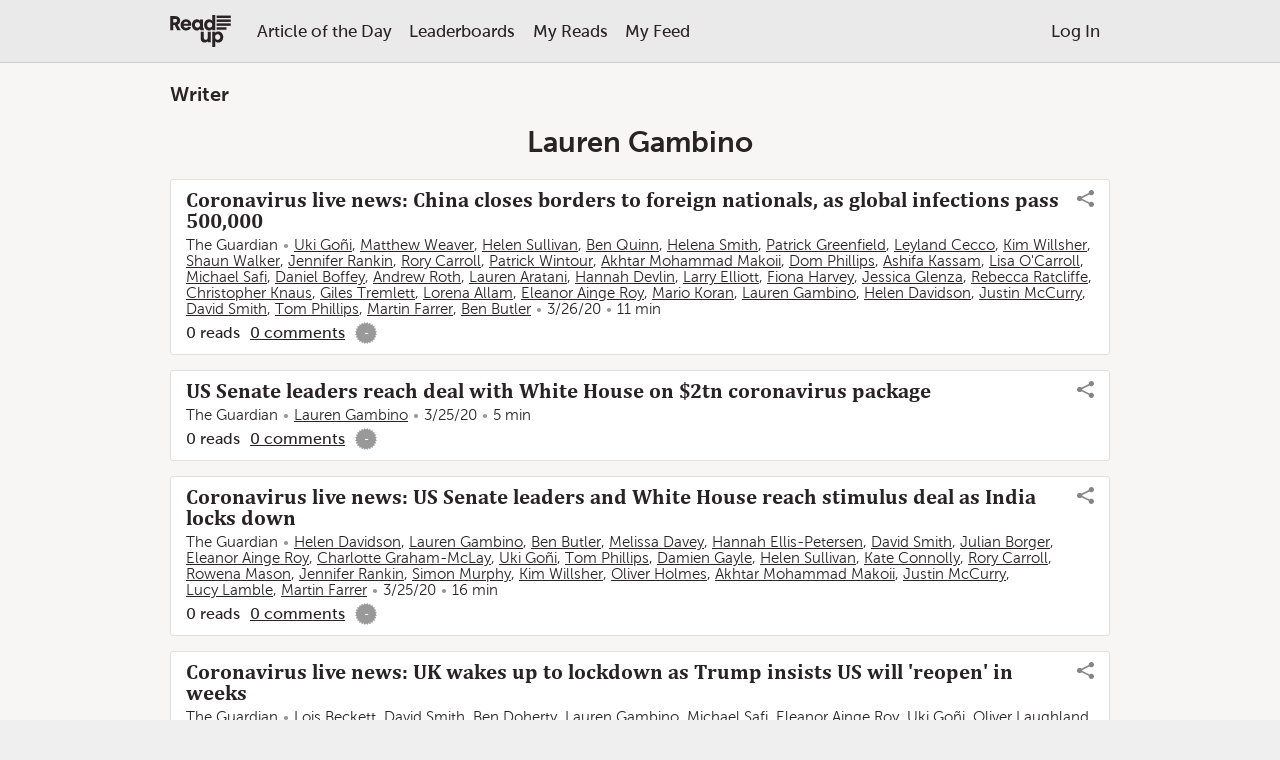

--- FILE ---
content_type: text/html; charset=utf-8
request_url: https://readup.org/writers/lauren-gambino
body_size: 256913
content:
<!DOCTYPE html>
<html lang="en" data-client-type="Browser" data-com_readup_theme>
	<head>
		<meta charset="UTF-8" />
		<meta name="viewport" content="width=device-width,initial-scale=1,user-scalable=no,viewport-fit=cover" />
		<meta name="google-site-verification" content="9getaJHrSnp0LPyHlFeOT5cJ7fPK-EchoUkPRcAo8S0" />
		
		
		<link rel="icon" type="image/x-icon" href="https://static.readup.org/app/images/favicon.ico" />
		<link rel="stylesheet" type="text/css" href="https://static.readup.org/app/bundles/bundle-1.64.5.css" />
		<link rel="chrome-webstore-item" href="https://chrome.google.com/webstore/detail/mkeiglkfdfamdjehidenkklibndmljfi">
		<title>Lauren Gambino • Readup</title>
	</head>
	<body>
		<svg style="position: absolute; width: 0; height: 0; overflow: hidden;" version="1.1" xmlns="http://www.w3.org/2000/svg">
<defs>
<symbol id="icon-android" viewBox="0 0 32 32">
<path d="M28 12c-1.1 0-2 0.9-2 2v8c0 1.1 0.9 2 2 2s2-0.9 2-2v-8c0-1.1-0.9-2-2-2zM4 12c-1.1 0-2 0.9-2 2v8c0 1.1 0.9 2 2 2s2-0.9 2-2v-8c0-1.1-0.9-2-2-2zM7 23c0 1.657 1.343 3 3 3v0 4c0 1.1 0.9 2 2 2s2-0.9 2-2v-4h4v4c0 1.1 0.9 2 2 2s2-0.9 2-2v-4c1.657 0 3-1.343 3-3v-11h-18v11z"></path>
<path d="M24.944 10c-0.304-2.746-1.844-5.119-4.051-6.551l1.001-2.001c0.247-0.494 0.047-1.095-0.447-1.342s-1.095-0.047-1.342 0.447l-1.004 2.009-0.261-0.104c-0.893-0.297-1.848-0.458-2.84-0.458s-1.947 0.161-2.84 0.458l-0.261 0.104-1.004-2.009c-0.247-0.494-0.848-0.694-1.342-0.447s-0.694 0.848-0.447 1.342l1.001 2.001c-2.207 1.433-3.747 3.805-4.051 6.551v1h17.944v-1h-0.056zM13 8c-0.552 0-1-0.448-1-1s0.447-0.999 0.998-1c0.001 0 0.002 0 0.003 0s0.001-0 0.002-0c0.551 0.001 0.998 0.448 0.998 1s-0.448 1-1 1zM19 8c-0.552 0-1-0.448-1-1s0.446-0.999 0.998-1c0 0 0.001 0 0.002 0s0.002-0 0.003-0c0.551 0.001 0.998 0.448 0.998 1s-0.448 1-1 1z"></path>
</symbol>
<symbol id="icon-apple" viewBox="0 0 32 32">
<path d="M24.734 17.003c-0.040-4.053 3.305-5.996 3.454-6.093-1.88-2.751-4.808-3.127-5.851-3.171-2.492-0.252-4.862 1.467-6.127 1.467-1.261 0-3.213-1.43-5.28-1.392-2.716 0.040-5.221 1.579-6.619 4.012-2.822 4.897-0.723 12.151 2.028 16.123 1.344 1.944 2.947 4.127 5.051 4.049 2.026-0.081 2.793-1.311 5.242-1.311s3.138 1.311 5.283 1.271c2.18-0.041 3.562-1.981 4.897-3.931 1.543-2.255 2.179-4.439 2.216-4.551-0.048-0.022-4.252-1.632-4.294-6.473zM20.705 5.11c1.117-1.355 1.871-3.235 1.665-5.11-1.609 0.066-3.559 1.072-4.713 2.423-1.036 1.199-1.942 3.113-1.699 4.951 1.796 0.14 3.629-0.913 4.747-2.264z"></path>
</symbol>
<symbol id="icon-arrow-down" viewBox="0 0 24 24">
<path d="M18.544 15.044l-5.544 5.541v-20.584h-2v20.584l-5.544-5.541-1.416 1.416 7.25 7.25c0.194 0.194 0.45 0.294 0.706 0.294s0.513-0.097 0.706-0.294l7.25-7.25-1.409-1.416z"></path>
</symbol>
<symbol id="icon-arrow-left" viewBox="0 0 24 24">
<path d="M24 11h-20.584l5.544-5.544-1.416-1.416-7.25 7.25c-0.391 0.391-0.391 1.025 0 1.416l7.25 7.25 1.416-1.416-5.544-5.541h20.584v-2z"></path>
</symbol>
<symbol id="icon-arrow-right" viewBox="0 0 24 24">
<path d="M23.706 11.294l-7.25-7.25-1.416 1.416 5.544 5.541h-20.584v2h20.584l-5.541 5.544 1.416 1.416 7.25-7.25c0.387-0.394 0.387-1.025-0.003-1.416z"></path>
</symbol>
<symbol id="icon-arrow-ne" viewBox="0 0 24 24">
<path d="M20 3h-10v2h7.584l-14.541 14.544 1.416 1.416 14.541-14.544v7.584h2v-10c0-0.553-0.447-1-1-1z"></path>
</symbol>
<symbol id="icon-arrow-up" viewBox="0 0 24 24">
<path d="M19.956 7.544l-7.25-7.25c-0.391-0.391-1.025-0.391-1.416 0l-7.25 7.25 1.416 1.416 5.544-5.544v20.584h2v-20.584l5.544 5.544 1.413-1.416z"></path>
</symbol>
<symbol id="icon-article-details-star" viewBox="0 0 28 32">
<path d="M28 12l-9.797-1.274-4.203-8.726-4.204 8.726-9.796 1.274 7.202 6.527-1.858 9.471 8.656-4.65 8.658 4.65-1.861-9.471 7.203-6.527z"></path>
</symbol>
<symbol id="icon-at-sign" viewBox="0 0 24 24">
<path d="M23.056 7.328c-0.603-1.428-1.469-2.712-2.572-3.813-1.103-1.103-2.384-1.966-3.813-2.572-1.481-0.625-3.053-0.944-4.672-0.944s-3.191 0.319-4.672 0.944c-1.428 0.603-2.712 1.469-3.813 2.572-1.103 1.103-1.966 2.384-2.572 3.813-0.625 1.481-0.944 3.053-0.944 4.672s0.319 3.191 0.944 4.672c0.603 1.428 1.469 2.712 2.572 3.813 1.103 1.103 2.384 1.966 3.813 2.572 1.481 0.625 3.053 0.944 4.672 0.944h5v-2h-5c-5.512 0-10-4.488-10-10s4.488-10 10-10c5.513 0 10 4.488 10 10v0.5c0 1.378-1.122 2.5-2.5 2.5s-2.5-1.122-2.5-2.5v-5.5h-2v1.003c-0.837-0.628-1.875-1.003-3-1.003-2.756 0-5 2.244-5 5s2.244 5 5 5c1.559 0 2.953-0.719 3.872-1.841 0.819 1.116 2.141 1.841 3.628 1.841 2.481 0 4.5-2.019 4.5-4.5v-0.5c0-1.619-0.319-3.191-0.944-4.672zM12 15c-1.653 0-3-1.347-3-3s1.347-3 3-3 3 1.347 3 3-1.347 3-3 3z"></path>
</symbol>
<symbol id="icon-backward" viewBox="0 0 16 16">
<path d="M7.019 5.977v-4.977l-7.019 7 7.019 7v-5.021c3.567 0 7.089 0.621 8.98 3.568-0.197-5.37-4.215-6.649-8.98-7.57z"></path>
</symbol>
<symbol id="icon-bell" viewBox="0 0 24 24">
<path d="M3.653 17.063c1.069-0.394 1.666-1.15 2-2.525 0.347-1.434 0.347-3.334 0.347-5.538 0-1.603 0.625-3.109 1.756-4.244 0.647-0.647 1.419-1.128 2.256-1.422 0.025-0.462 0.091-0.925 0.262-1.306 0.306-0.681 0.884-1.028 1.725-1.028s1.419 0.347 1.725 1.028c0.172 0.381 0.237 0.844 0.262 1.306 0.841 0.294 1.609 0.775 2.256 1.422 1.131 1.134 1.756 2.641 1.756 4.244 0 2.203 0 4.103 0.347 5.538 0.334 1.375 0.931 2.131 2 2.525 0.394 0.144 0.653 0.519 0.653 0.938v2c0 0.553-0.447 1-1 1h-6c0 1.103-0.897 2-2 2s-2-0.897-2-2h-6c-0.553 0-1-0.447-1-1v-2c0-0.419 0.262-0.794 0.653-0.938zM12 2c-0.578 0-0.863 0.184-0.959 1.075 0.312-0.050 0.634-0.075 0.959-0.075s0.647 0.025 0.959 0.075c-0.097-0.891-0.381-1.075-0.959-1.075zM12 22c0.55 0 1-0.45 1-1h-2c0 0.55 0.45 1 1 1zM5 19h14v-0.353c-1.322-0.697-2.175-1.894-2.597-3.641-0.403-1.662-0.403-3.675-0.403-6.006 0-2.206-1.794-4-4-4s-4 1.794-4 4c0 2.331 0 4.344-0.403 6.009-0.422 1.747-1.275 2.944-2.597 3.641v0.35z"></path>
<path d="M12 6v1c-1.103 0-2 0.897-2 2v2h-1v-2c0-1.653 1.347-3 3-3z"></path>
</symbol>
<symbol id="icon-binoculars" viewBox="0 0 16 16">
<path d="M1 0h6v1h-6zM9 0h6v1h-6zM14.875 5h-0.875v-4h-4v4h-4v-4h-4v4h-0.875c-0.619 0-1.125 0.506-1.125 1.125v8.75c0 0.619 0.506 1.125 1.125 1.125h4.75c0.619 0 1.125-0.506 1.125-1.125v-5.875h2v5.875c0 0.619 0.506 1.125 1.125 1.125h4.75c0.619 0 1.125-0.506 1.125-1.125v-8.75c0-0.619-0.506-1.125-1.125-1.125zM5.438 15h-3.875c-0.309 0-0.563-0.225-0.563-0.5s0.253-0.5 0.563-0.5h3.875c0.309 0 0.563 0.225 0.563 0.5s-0.253 0.5-0.563 0.5zM8.5 8h-1c-0.275 0-0.5-0.225-0.5-0.5s0.225-0.5 0.5-0.5h1c0.275 0 0.5 0.225 0.5 0.5s-0.225 0.5-0.5 0.5zM14.438 15h-3.875c-0.309 0-0.563-0.225-0.563-0.5s0.253-0.5 0.563-0.5h3.875c0.309 0 0.563 0.225 0.563 0.5s-0.253 0.5-0.563 0.5z"></path>
</symbol>
<symbol id="icon-bookmark" viewBox="0 0 16 16">
<path d="M3 0v16l5-5 5 5v-16z"></path>
</symbol>
<symbol id="icon-box" viewBox="0 0 16 16">
<path d="M12.444 1.778c0-0.491-0.398-0.889-0.889-0.889h-7.111c-0.491 0-0.889 0.398-0.889 0.889l-3.556 6.222v6.222c0 0.491 0.398 0.889 0.889 0.889h14.222c0.491 0 0.889-0.398 0.889-0.889v-6.222l-3.556-6.222zM5.096 2.667h5.809l2.54 4.444h-3.222c-0.246 0-0.444 0.199-0.444 0.444v0.365c0 0.928-0.677 1.758-1.6 1.848-1.059 0.103-1.955-0.73-1.955-1.769v-0.444c0-0.245-0.199-0.444-0.444-0.444h-3.222l2.54-4.444zM14.222 12.889c0 0.245-0.199 0.444-0.444 0.444h-11.556c-0.246 0-0.444-0.199-0.444-0.444v-4h2.783c0.395 1.533 1.783 2.667 3.439 2.667s3.044-1.134 3.439-2.667h2.783v4z"></path>
</symbol>
<symbol id="icon-cancel" viewBox="0 0 16 16">
<path d="M15.361 3.387l-4.598 4.627 4.598 4.599c0.193 0.192 0.193 0.504 0 0.696l-2.088 2.088c-0.191 0.193-0.503 0.193-0.695 0l-4.591-4.591-4.564 4.591c-0.192 0.193-0.503 0.193-0.696 0l-2.087-2.088c-0.192-0.193-0.192-0.504 0-0.696l4.564-4.591-4.563-4.563c-0.192-0.192-0.192-0.503 0-0.696l2.087-2.087c0.192-0.193 0.503-0.193 0.696 0l4.555 4.555 4.599-4.627c0.193-0.193 0.504-0.193 0.696 0l2.088 2.087c0.191 0.192 0.191 0.504-0.001 0.696z"></path>
</symbol>
<symbol id="icon-charity" viewBox="0 0 448.25 448.25">
<path fill="red" d="M352.992,23.661C341.84,13.165,327.568,8.125,313.184,8.125c-16.192,0-32.544,6.384-44.736,18.592l-5.232,5.232 l-5.232-5.248C245.792,14.509,229.44,8.125,213.248,8.125c-14.384,0-28.656,5.04-39.808,15.536 c-24.528,23.088-24.96,61.712-1.312,85.36l91.088,91.088l91.088-91.088C377.952,85.373,377.52,46.749,352.992,23.661z"/>
<path d="M442.4,246.493c-14-9.488-30.496-6.8-45.104,1.632c-14.608,8.432-98.48,80.144-98.48,80.144l-82.56,0.016 c-3.84,0-8-4.32-8-8.144c0-4.496,3.92-8,8-8h50.512c17.68,0,37.472-11.52,37.472-32c0-21.76-19.792-32-37.472-32 c-30.672,0-36.64,0.128-36.64,0.128c-12.288,0-24.752-0.736-34.352-5.872c-12.8-6.56-27.552-10.272-43.296-10.272 c-26.432,0-50.096,10.544-66.32,27.168L0,344.125l96,96l32-32h162.032c16.128,0,31.696-5.92,43.744-16.624l109.712-123.072 C450.192,262.477,449.808,251.533,442.4,246.493z"/>
</symbol>
<symbol id="icon-chart" viewBox="0 0 24 24">
<path d="M9 17c1.103 0 2-0.897 2-2 0-0.366-0.1-0.712-0.272-1.006l2.281-3.994c0.1 0 0.197-0.009 0.294-0.022l1.834 2.294c-0.087 0.225-0.138 0.472-0.138 0.728 0 1.103 0.897 2 2 2s2-0.897 2-2c0-0.487-0.175-0.938-0.469-1.284l2.816-7.747c0.938-0.166 1.653-0.984 1.653-1.969 0-1.103-0.897-2-2-2s-2 0.897-2 2c0 0.487 0.175 0.938 0.469 1.284l-2.8 7.7-1.806-2.256c0.087-0.225 0.138-0.472 0.138-0.728 0-1.103-0.897-2-2-2s-2 0.897-2 2c0 0.366 0.1 0.712 0.272 1.006l-2.281 3.994c-1.1 0.006-1.991 0.9-1.991 2 0 1.103 0.897 2 2 2zM17 14c-0.55 0-1-0.45-1-1s0.45-1 1-1 1 0.45 1 1-0.45 1-1 1zM21 1c0.55 0 1 0.45 1 1s-0.45 1-1 1-1-0.45-1-1 0.45-1 1-1zM13 7c0.55 0 1 0.45 1 1s-0.45 1-1 1-1-0.45-1-1 0.45-1 1-1zM9 14c0.55 0 1 0.45 1 1s-0.45 1-1 1-1-0.45-1-1 0.45-1 1-1z"></path>
<path d="M23.706 20.294l-2.25-2.25-1.416 1.416 0.544 0.544h-16.584v-16.587l0.544 0.544 1.416-1.416-2.25-2.25c-0.391-0.391-1.025-0.391-1.416 0l-2.25 2.25 1.416 1.416 0.541-0.544v17.584c0 0.553 0.447 1 1 1h17.584l-0.544 0.544 1.416 1.416 2.25-2.25c0.391-0.394 0.391-1.025 0-1.416z"></path>
</symbol>
<symbol id="icon-checkmark" viewBox="0 0 16 16">
<path d="M15.853 3.567l-1.419-1.419c-0.197-0.196-0.513-0.196-0.71 0l-7.258 7.662-4.16-4.162c-0.199-0.199-0.52-0.199-0.719 0l-1.438 1.439c-0.199 0.198-0.199 0.52 0 0.719l5.917 6.054c0.114 0.115 0.27 0.155 0.42 0.135 0.154 0.023 0.316-0.016 0.434-0.135l8.934-9.582c0.196-0.196 0.196-0.514 0-0.71z"></path>
</symbol>
<symbol id="icon-chevron-down" viewBox="0 0 24 24">
<path d="M21.544 6.044l-9.544 9.541-9.544-9.541-1.416 1.416 10.25 10.25c0.194 0.194 0.45 0.294 0.706 0.294s0.513-0.097 0.706-0.294l10.25-10.25-1.409-1.416z"></path>
</symbol>
<symbol id="icon-chevron-left" viewBox="0 0 24 24">
<path d="M17.956 2.456l-1.416-1.416-10.25 10.25c-0.391 0.391-0.391 1.025 0 1.416l10.25 10.25 1.416-1.416-9.541-9.541 9.541-9.544z"></path>
</symbol>
<symbol id="icon-chevron-right" viewBox="0 0 24 24">
<path d="M17.706 11.294l-10.25-10.25-1.416 1.416 9.544 9.541-9.541 9.544 1.416 1.416 10.25-10.25c0.387-0.394 0.387-1.025-0.003-1.416z"></path>
</symbol>
<symbol id="icon-chevron-up" viewBox="0 0 24 24">
<path d="M12.706 6.294c-0.391-0.391-1.025-0.391-1.416 0l-10.25 10.25 1.416 1.416 9.544-9.544 9.544 9.544 1.416-1.416-10.253-10.25z"></path>
</symbol>
<symbol id="icon-chrome" viewBox="0 0 32 32">
<path d="M8.071 13.954l-4.579-7.931c2.932-3.671 7.445-6.023 12.508-6.023 5.857 0 10.978 3.148 13.767 7.844h-13.055c-0.235-0.020-0.472-0.031-0.711-0.031-3.809 0-7.018 2.614-7.929 6.142zM21.728 10.156h9.171c0.711 1.81 1.101 3.781 1.101 5.844 0 8.776-7.066 15.9-15.818 15.998l6.544-11.334c0.921-1.324 1.462-2.932 1.462-4.664 0-2.287-0.943-4.357-2.459-5.844zM10.188 16c0-3.205 2.607-5.813 5.813-5.813s5.813 2.607 5.813 5.813c0 3.205-2.608 5.813-5.813 5.813s-5.813-2.608-5.813-5.813zM18.193 23.889l-4.581 7.934c-7.704-1.153-13.613-7.797-13.613-15.822 0-2.851 0.746-5.526 2.053-7.845l6.532 11.314c1.308 2.785 4.14 4.718 7.415 4.718 0.759 0 1.495-0.104 2.193-0.299z"></path>
</symbol>
<symbol id="icon-clock" viewBox="0 0 16 16">
<path d="M8 0c-4.418 0-8 3.582-8 8s3.582 8 8 8 8-3.582 8-8c0-4.418-3.582-8-8-8zM8 14c-3.313 0-6-2.687-6-6s2.687-6 6-6 6 2.687 6 6-2.687 6-6 6zM11.5 7h-2.5v-3.5c0-0.276-0.223-0.5-0.5-0.5h-1c-0.277 0-0.5 0.224-0.5 0.5v5c0 0.277 0.223 0.5 0.5 0.5h4c0.277 0 0.5-0.223 0.5-0.5v-1c0-0.277-0.223-0.5-0.5-0.5z"></path>
</symbol>
<symbol id="icon-comments" viewBox="0 0 16 16">
<path d="M4 7h8v2h-8zM4 4h8v2h-8zM15 0h-14c-0.553 0-1 0.447-1 1v11c0 0.553 0.447 1 1 1h2v3l4.5-3h7.5c0.553 0 1-0.447 1-1v-11c0-0.553-0.447-1-1-1zM14 11h-6.5l-2.5 1.5v-1.5h-3v-9h12v9z"></path>
</symbol>
<symbol id="icon-dollar" viewBox="0 0 9 16">
<path d="M8.732 10.58c0 1.821-1.304 3.259-3.196 3.571v1.563c0 0.161-0.125 0.286-0.286 0.286h-1.205c-0.152 0-0.286-0.125-0.286-0.286v-1.563c-2.089-0.295-3.232-1.545-3.277-1.598-0.089-0.107-0.098-0.259-0.018-0.366l0.92-1.205c0.045-0.063 0.125-0.098 0.205-0.107s0.161 0.018 0.214 0.080c0.018 0.009 1.268 1.205 2.848 1.205 0.875 0 1.821-0.464 1.821-1.473 0-0.857-1.054-1.277-2.259-1.759-1.607-0.634-3.607-1.438-3.607-3.679 0-1.643 1.286-3 3.152-3.357v-1.607c0-0.161 0.134-0.286 0.286-0.286h1.205c0.161 0 0.286 0.125 0.286 0.286v1.571c1.813 0.205 2.777 1.188 2.813 1.223 0.089 0.098 0.107 0.232 0.045 0.339l-0.723 1.304c-0.045 0.080-0.116 0.134-0.205 0.143-0.089 0.018-0.17-0.009-0.241-0.063-0.009-0.009-1.089-0.964-2.429-0.964-1.134 0-1.92 0.563-1.92 1.375 0 0.946 1.089 1.366 2.357 1.857 1.643 0.634 3.5 1.357 3.5 3.509z"></path>
</symbol>
<symbol id="icon-cross" viewBox="0 0 24 24">
<path d="M20.956 4.456l-1.413-1.413-7.544 7.541-7.544-7.541-1.413 1.413 7.541 7.544-7.541 7.544 1.413 1.413 7.544-7.541 7.544 7.541 1.413-1.413-7.541-7.544z"></path>
</symbol>
<symbol id="icon-earth" viewBox="0 0 24 24">
<path d="M23.056 7.328c-0.603-1.428-1.469-2.712-2.572-3.813-1.103-1.103-2.384-1.966-3.813-2.572-1.481-0.625-3.053-0.944-4.672-0.944s-3.191 0.319-4.672 0.944c-1.428 0.603-2.712 1.469-3.813 2.572-1.103 1.103-1.966 2.384-2.572 3.813-0.625 1.481-0.944 3.053-0.944 4.672s0.319 3.191 0.944 4.672c0.603 1.428 1.469 2.712 2.572 3.813 1.103 1.103 2.384 1.966 3.813 2.572 1.481 0.625 3.053 0.944 4.672 0.944s3.191-0.319 4.672-0.944c1.428-0.603 2.712-1.469 3.813-2.572 1.103-1.103 1.966-2.384 2.572-3.813 0.625-1.481 0.944-3.053 0.944-4.672s-0.319-3.191-0.944-4.672zM20.578 6.863c-0.128 0.063-0.256 0.144-0.381 0.241l-0.066 0.050-0.047 0.069c-0.469 0.694-1.203 0.906-1.691 0.756-0.262-0.081-0.397-0.241-0.397-0.478 0-0.675-0.359-1.2-0.647-1.625-0.25-0.369-0.4-0.603-0.35-0.775 0.044-0.15 0.269-0.459 1.222-0.925 0.938 0.747 1.737 1.659 2.356 2.688zM12 2c0.203 0 0.403 0.006 0.6 0.019-0.1 0.066-0.219 0.119-0.353 0.181-0.391 0.178-0.928 0.425-1.209 1.113l-0.009 0.019-0.006 0.019c-0.644 2.037-1.506 2.838-2.078 3.366-0.409 0.378-0.762 0.706-0.769 1.25-0.006 0.472 0.247 0.972 0.931 1.844 0.547 0.697 1.072 1.050 1.606 1.087 0.675 0.044 1.15-0.419 1.534-0.791 0.194-0.188 0.394-0.384 0.544-0.434 0.041-0.012 0.131-0.044 0.359 0.181 0.831 0.831 1.509 1.050 2.006 1.212 0.459 0.15 0.669 0.219 0.903 0.666 0.391 0.741 0.981 1.028 1.413 1.237 0.472 0.228 0.531 0.288 0.531 0.531 0 0.159 0.006 0.331 0.009 0.509 0.019 0.638 0.044 1.603-0.244 1.9-0.041 0.044-0.109 0.091-0.266 0.091-0.997 0-1.397 0.888-1.662 1.475-0.075 0.169-0.2 0.441-0.281 0.528-0.653-0.091-1.453 0.656-2.694 1.869-0.275 0.269-0.638 0.625-0.925 0.875 0.031-0.331 0.106-0.828 0.269-1.534 0.219-0.959 0.531-1.994 0.756-2.516 0.147-0.341 0.188-0.872-0.456-1.456-0.347-0.312-0.825-0.594-1.291-0.866-0.334-0.194-0.647-0.378-0.888-0.559-0.269-0.203-0.319-0.306-0.325-0.325 0-0.184 0.034-0.394 0.066-0.616 0.128-0.834 0.319-2.097-1.366-2.834-0.175-0.078-0.359-0.15-0.534-0.219-1.409-0.556-2.862-1.131-3.122-5 1.794-1.744 4.247-2.822 6.95-2.822zM2.862 16.059c0.597 0.103 1.031-0.334 1.353-0.656 0.106-0.106 0.328-0.328 0.419-0.35 0.044 0.019 0.359 0.188 0.903 1.625 0.319 0.844 0.334 1.713 0.35 2.716 0.003 0.169 0.006 0.341 0.009 0.522-1.306-1.009-2.356-2.334-3.034-3.856zM6.922 20.613c-0.025-0.428-0.031-0.837-0.041-1.237-0.019-1.053-0.034-2.044-0.416-3.053-0.556-1.469-1.028-2.119-1.631-2.25-0.584-0.125-1.016 0.309-1.331 0.625-0.128 0.128-0.391 0.391-0.475 0.375-0.034-0.006-0.334-0.103-0.872-1.306-0.103-0.575-0.156-1.162-0.156-1.766 0-2.328 0.8-4.475 2.141-6.175 0.181 1.344 0.541 2.381 1.084 3.147 0.753 1.062 1.722 1.444 2.575 1.781 0.175 0.069 0.341 0.134 0.503 0.206 0.981 0.428 0.906 0.931 0.778 1.766-0.037 0.253-0.078 0.516-0.078 0.775 0 0.741 0.831 1.225 1.709 1.741 0.419 0.247 0.853 0.5 1.122 0.744 0.231 0.209 0.219 0.297 0.209 0.319-0.262 0.609-0.612 1.775-0.847 2.838-0.128 0.575-0.213 1.087-0.253 1.484-0.056 0.584-0.012 0.931 0.144 1.159 0.056 0.081 0.131 0.147 0.216 0.194-1.591-0.113-3.081-0.597-4.381-1.366zM12 22c-0.050 0-0.097 0-0.147 0 0.394-0.141 0.875-0.6 1.706-1.413 0.4-0.391 0.813-0.794 1.178-1.106 0.459-0.391 0.653-0.469 0.706-0.481 0.216 0.031 0.591 0.009 0.909-0.394 0.162-0.203 0.275-0.453 0.394-0.719 0.281-0.625 0.45-0.884 0.753-0.884 0.391 0 0.731-0.138 0.981-0.394 0.584-0.6 0.553-1.675 0.528-2.625-0.006-0.172-0.009-0.334-0.009-0.481 0-0.903-0.634-1.209-1.097-1.431-0.372-0.181-0.725-0.35-0.963-0.8-0.425-0.809-0.963-0.984-1.481-1.153-0.444-0.144-0.947-0.309-1.609-0.969-0.441-0.441-0.906-0.584-1.384-0.422-0.366 0.122-0.647 0.397-0.922 0.666-0.278 0.269-0.537 0.525-0.769 0.509-0.131-0.009-0.419-0.112-0.888-0.706-0.478-0.609-0.722-1.016-0.719-1.209 0.003-0.112 0.172-0.275 0.45-0.531 0.606-0.563 1.622-1.503 2.347-3.775 0.125-0.294 0.328-0.397 0.694-0.566 0.375-0.172 0.844-0.387 1.113-0.95 1.278 0.231 2.472 0.703 3.531 1.369-0.741 0.422-1.131 0.831-1.266 1.297-0.184 0.634 0.172 1.156 0.484 1.616 0.244 0.356 0.475 0.694 0.475 1.059 0 0.675 0.422 1.225 1.103 1.434 0.184 0.056 0.391 0.087 0.606 0.087 0.719 0 1.559-0.334 2.156-1.166 0.066-0.047 0.128-0.081 0.184-0.109 0.612 1.284 0.953 2.725 0.953 4.247 0 5.513-4.488 10-10 10z"></path>
</symbol>
<symbol id="icon-edge" viewBox="0 0 32 32">
<path d="M0.481 14.206c0.938-7.4 5.987-14.113 15.037-14.206 5.463 0.106 9.956 2.581 12.631 7.3 1.344 2.462 1.762 5.050 1.85 7.906v3.356h-20.081c0.094 8.281 12.188 8 17.394 4.35v6.744c-3.050 1.831-9.969 3.469-15.325 1.363-4.563-1.712-7.813-6.488-7.794-11.081-0.15-5.956 2.962-9.9 7.794-12.144-1.025 1.269-1.806 2.669-2.213 5.094h11.338c0 0 0.663-6.775-6.419-6.775-6.675 0.231-11.488 4.112-14.213 8.094v0z"></path>
</symbol>
<symbol id="icon-email" viewBox="0 0 32 32">
<path d="M14.375 19.032l-1.041 10.301 6.36-7.857 6.085 2.747 6.221-21.556-17.625 16.365zM32 2.667l-32 13.153 7.555 1.513 5.779 12-4.167-12 22.833-14.667z"></path>
</symbol>
<symbol id="icon-envelope" viewBox="0 0 24 24">
<path d="M21 5h-18c-1.103 0-2 0.897-2 2v10c0 1.103 0.897 2 2 2h18c1.103 0 2-0.897 2-2v-10c0-1.103-0.897-2-2-2zM12 12.016l-6.916-5.016h13.834l-6.919 5.016zM7.831 11.463l-4.831 4.831v-8.334l4.831 3.503zM8.65 12.056l2.175 1.578c0.35 0.253 0.762 0.381 1.175 0.381s0.822-0.128 1.175-0.381l2.175-1.578 4.944 4.944h-16.587l4.944-4.944zM16.169 11.463l4.831-3.503v8.334l-4.831-4.831z"></path>
</symbol>
<symbol id="icon-equalizer" viewBox="0 0 24 24">
<path d="M18 9c-1.103 0-2 0.897-2 2h-16v2h16c0 1.103 0.897 2 2 2s2-0.897 2-2h4v-2h-4c0-1.103-0.897-2-2-2zM19 13c0 0.55-0.45 1-1 1s-1-0.45-1-1v-2c0-0.55 0.45-1 1-1s1 0.45 1 1v2z"></path>
<path d="M8 3c0-1.103-0.897-2-2-2s-2 0.897-2 2h-4v2h4c0 1.103 0.897 2 2 2s2-0.897 2-2h16v-2h-16zM7 5c0 0.55-0.45 1-1 1s-1-0.45-1-1v-2c0-0.55 0.45-1 1-1s1 0.45 1 1v2z"></path>
<path d="M9 17c-1.103 0-2 0.897-2 2h-7v2h7c0 1.103 0.897 2 2 2s2-0.897 2-2h13v-2h-13c0-1.103-0.897-2-2-2zM10 21c0 0.55-0.45 1-1 1s-1-0.45-1-1v-2c0-0.55 0.45-1 1-1s1 0.45 1 1v2z"></path>
</symbol>
<symbol id="icon-exclamation" viewBox="0 0 16 16">
<path d="M8 16c-4.418 0-8-3.582-8-8s3.582-8 8-8 8 3.582 8 8c0 4.418-3.582 8-8 8zM8 2c-3.313 0-6 2.687-6 6s2.687 6 6 6 6-2.687 6-6-2.687-6-6-6zM7 10h2v2h-2v-2zM7 4h2v5h-2v-5z"></path>
</symbol>
<symbol id="icon-fire" viewBox="0 0 16 16">
<path d="M5.016 16c-1.066-2.219-0.498-3.49 0.321-4.688 0.897-1.312 1.129-2.61 1.129-2.61s0.706 0.917 0.423 2.352c1.246-1.387 1.482-3.598 1.293-4.445 2.817 1.969 4.021 6.232 2.399 9.392 8.631-4.883 2.147-12.19 1.018-13.013 0.376 0.823 0.448 2.216-0.313 2.893-1.287-4.879-4.468-5.879-4.468-5.879 0.376 2.516-1.364 5.268-3.042 7.324-0.059-1.003-0.122-1.696-0.649-2.656-0.118 1.823-1.511 3.309-1.889 5.135-0.511 2.473 0.383 4.284 3.777 6.197z"></path>
</symbol>
<symbol id="icon-firefox" viewBox="0 0 32 32">
<path d="M31.954 10.442l-0.371 2.377c0 0-0.53-4.402-1.179-6.047-0.995-2.521-1.438-2.501-1.441-2.498 0.667 1.694 0.546 2.604 0.546 2.604s-1.181-3.219-4.303-4.243c-3.459-1.134-5.33-0.824-5.547-0.765-0.033-0-0.064-0-0.095-0 0.026 0.002 0.050 0.005 0.076 0.007-0.001 0.001-0.003 0.001-0.003 0.002 0.014 0.017 3.822 0.666 4.497 1.594 0 0-1.617 0-3.227 0.464-0.073 0.021 5.923 0.749 7.148 6.74 0 0-0.657-1.371-1.47-1.604 0.535 1.626 0.397 4.712-0.112 6.245-0.066 0.197-0.133-0.853-1.135-1.305 0.321 2.301-0.019 5.952-1.616 6.957-0.124 0.078 1.001-3.603 0.226-2.18-4.46 6.838-9.731 3.155-12.101 1.535 1.215 0.264 3.52-0.041 4.541-0.8 0.001-0.001 0.002-0.002 0.004-0.003 1.108-0.758 1.765-1.311 2.354-1.18s0.982-0.46 0.524-0.985c-0.459-0.526-1.572-1.249-3.079-0.855-1.063 0.278-2.379 1.454-4.389 0.264-1.543-0.914-1.688-1.673-1.702-2.199 0.038-0.186 0.086-0.361 0.143-0.52 0.178-0.496 0.716-0.646 1.015-0.764 0.508 0.087 0.946 0.246 1.405 0.481 0.006-0.153 0.008-0.356-0.001-0.586 0.044-0.088 0.017-0.352-0.054-0.674-0.041-0.322-0.107-0.655-0.211-0.959 0-0 0.001-0 0.001-0 0.002-0.001 0.003-0.001 0.005-0.002s0.005-0.004 0.007-0.006c0-0.001 0.001-0.001 0.001-0.002 0.003-0.004 0.005-0.008 0.006-0.015 0.032-0.144 0.376-0.423 0.804-0.722 0.383-0.268 0.834-0.553 1.19-0.774 0.314-0.195 0.554-0.34 0.605-0.378 0.019-0.015 0.042-0.032 0.068-0.051 0.005-0.004 0.009-0.007 0.014-0.011 0.003-0.002 0.006-0.005 0.009-0.007 0.169-0.135 0.421-0.389 0.474-0.924 0-0.001 0-0.002 0-0.004 0.002-0.016 0.003-0.032 0.004-0.048 0.001-0.011 0.002-0.023 0.002-0.034 0-0.009 0.001-0.018 0.001-0.027 0.001-0.021 0.002-0.043 0.002-0.065 0-0.001 0-0.002 0-0.004 0.001-0.052-0-0.106-0.003-0.163-0.002-0.032-0.004-0.060-0.009-0.086-0-0.001-0.001-0.003-0.001-0.004-0.001-0.003-0.001-0.005-0.002-0.008-0.001-0.005-0.002-0.009-0.004-0.013-0-0.001-0-0.001-0.001-0.001-0.002-0.005-0.004-0.010-0.005-0.014-0-0-0-0-0-0.001-0.055-0.128-0.26-0.177-1.108-0.191-0.001-0-0.002-0-0.002-0v0c-0.346-0.006-0.798-0.006-1.391-0.004-1.039 0.004-1.613-1.016-1.797-1.41 0.251-1.389 0.977-2.379 2.17-3.051 0.023-0.013 0.018-0.023-0.009-0.031 0.233-0.141-2.82-0.004-4.225 1.782-1.247-0.31-2.333-0.289-3.269-0.069-0.18-0.005-0.404-0.027-0.67-0.083-0.623-0.564-1.514-1.606-1.562-2.85 0 0-0.003 0.002-0.008 0.006-0.001-0.012-0.002-0.024-0.002-0.036 0 0-1.897 1.458-1.613 5.434-0.001 0.064-0.002 0.125-0.004 0.184-0.514 0.696-0.768 1.282-0.787 1.411-0.455 0.926-0.917 2.32-1.292 4.437 0 0 0.263-0.833 0.79-1.777-0.388 1.188-0.693 3.036-0.514 5.808 0 0 0.047-0.615 0.215-1.5 0.131 1.719 0.704 3.841 2.152 6.337 2.78 4.791 7.052 7.211 11.775 7.582 0.839 0.069 1.689 0.071 2.544 0.006 0.079-0.006 0.157-0.011 0.236-0.018 0.968-0.068 1.942-0.214 2.914-0.449 13.287-3.212 11.842-19.256 11.842-19.256z"></path>
</symbol>
<symbol id="icon-flag" viewBox="0 0 24 24">
<path d="M20.5 4h-14.5v-0.269c0.597-0.347 1-0.994 1-1.731 0-1.103-0.897-2-2-2s-2 0.897-2 2c0 0.738 0.403 1.384 1 1.731v20.269h2v-11h14.5c0.275 0 0.5-0.225 0.5-0.5v-8c0-0.275-0.225-0.5-0.5-0.5zM5 1c0.55 0 1 0.45 1 1s-0.45 1-1 1-1-0.45-1-1 0.45-1 1-1zM20 12h-14v-7h14v7z"></path>
</symbol>
<symbol id="icon-forbid" viewBox="0 0 16 16">
<path d="M8 16c-4.418 0-8-3.582-8-8s3.582-8 8-8 8 3.582 8 8c0 4.418-3.582 8-8 8zM2 8c0 1.291 0.416 2.479 1.11 3.458l8.348-8.348c-0.979-0.693-2.167-1.11-3.458-1.11-3.313 0-6 2.687-6 6zM12.89 4.542l-8.348 8.349c0.979 0.693 2.167 1.109 3.458 1.109 3.313 0 6-2.687 6-6 0-1.291-0.416-2.479-1.11-3.458z"></path>
</symbol>
<symbol id="icon-gear2" viewBox="0 0 24 24">
<path d="M12 8c-2.206 0-4 1.794-4 4s1.794 4 4 4c2.206 0 4-1.794 4-4s-1.794-4-4-4zM12 15c-1.653 0-3-1.347-3-3s1.347-3 3-3 3 1.347 3 3-1.347 3-3 3z"></path>
<path d="M12 10c-1.103 0-2 0.897-2 2s0.897 2 2 2c1.103 0 2-0.897 2-2s-0.897-2-2-2zM12 13c-0.55 0-1-0.45-1-1s0.45-1 1-1c0.55 0 1 0.45 1 1s-0.45 1-1 1z"></path>
<path d="M22.003 9h-1.516c-0.369-1.041-0.925-2.009-1.647-2.85l0.759-1.313c0.266-0.462 0.337-1.003 0.2-1.519s-0.469-0.947-0.931-1.216l-1.731-1c-0.956-0.55-2.181-0.222-2.731 0.731l-0.759 1.312c-0.544-0.097-1.094-0.147-1.647-0.147s-1.103 0.050-1.644 0.15l-0.759-1.312c-0.55-0.956-1.778-1.284-2.731-0.731l-1.731 1c-0.462 0.266-0.794 0.7-0.931 1.216s-0.069 1.056 0.2 1.519l0.759 1.313c-0.719 0.841-1.278 1.809-1.647 2.85h-1.519c-1.103 0-2 0.897-2 2v2c0 1.103 0.897 2 2 2h1.516c0.369 1.041 0.925 2.009 1.647 2.85l-0.759 1.313c-0.266 0.462-0.338 1.003-0.2 1.519s0.469 0.947 0.931 1.216l1.731 1c0.316 0.181 0.656 0.269 0.997 0.269 0.691 0 1.366-0.359 1.734-1l0.759-1.313c0.541 0.1 1.091 0.15 1.644 0.15s1.103-0.050 1.644-0.15l0.759 1.313c0.369 0.641 1.044 1 1.734 1 0.338 0 0.681-0.087 0.997-0.269l1.731-1c0.462-0.266 0.794-0.697 0.931-1.216 0.138-0.516 0.069-1.056-0.2-1.519l-0.759-1.313c0.719-0.841 1.278-1.809 1.647-2.85h1.516c1.103 0 2-0.897 2-2v-2c0.006-1.106-0.891-2.003-1.994-2.003zM22.003 13h-2.256c-0.456 0-0.856 0.309-0.969 0.75-0.316 1.228-0.966 2.35-1.875 3.244-0.325 0.319-0.394 0.819-0.166 1.212l1.128 1.953-1.731 1-1.128-1.953c-0.228-0.394-0.694-0.584-1.134-0.462-0.606 0.169-1.237 0.253-1.875 0.253s-1.269-0.084-1.875-0.253c-0.441-0.122-0.906 0.069-1.134 0.462l-1.128 1.953-1.731-1 1.128-1.953c0.228-0.394 0.159-0.894-0.166-1.212-0.909-0.894-1.559-2.016-1.875-3.244-0.113-0.441-0.513-0.75-0.969-0.75h-2.256v-2h2.256c0.456 0 0.856-0.309 0.969-0.75 0.316-1.228 0.966-2.35 1.875-3.244 0.325-0.319 0.394-0.819 0.166-1.212l-1.128-1.953 1.731-1 1.128 1.953c0.228 0.394 0.694 0.584 1.134 0.462 0.606-0.169 1.238-0.253 1.875-0.253s1.269 0.084 1.875 0.253c0.441 0.122 0.906-0.069 1.134-0.462l1.128-1.953 1.731 1-1.128 1.953c-0.228 0.394-0.159 0.894 0.166 1.212 0.909 0.894 1.559 2.016 1.875 3.244 0.112 0.441 0.513 0.75 0.969 0.75h2.256v2z"></path>
</symbol>
<symbol id="icon-github" viewBox="0 0 32 32">
<path d="M16 0.395c-8.836 0-16 7.163-16 16 0 7.069 4.585 13.067 10.942 15.182 0.8 0.148 1.094-0.347 1.094-0.77 0-0.381-0.015-1.642-0.022-2.979-4.452 0.968-5.391-1.888-5.391-1.888-0.728-1.849-1.776-2.341-1.776-2.341-1.452-0.993 0.11-0.973 0.11-0.973 1.606 0.113 2.452 1.649 2.452 1.649 1.427 2.446 3.743 1.739 4.656 1.33 0.143-1.034 0.558-1.74 1.016-2.14-3.554-0.404-7.29-1.777-7.29-7.907 0-1.747 0.625-3.174 1.649-4.295-0.166-0.403-0.714-2.030 0.155-4.234 0 0 1.344-0.43 4.401 1.64 1.276-0.355 2.645-0.532 4.005-0.539 1.359 0.006 2.729 0.184 4.008 0.539 3.054-2.070 4.395-1.64 4.395-1.64 0.871 2.204 0.323 3.831 0.157 4.234 1.026 1.12 1.647 2.548 1.647 4.295 0 6.145-3.743 7.498-7.306 7.895 0.574 0.497 1.085 1.47 1.085 2.963 0 2.141-0.019 3.864-0.019 4.391 0 0.426 0.288 0.925 1.099 0.768 6.354-2.118 10.933-8.113 10.933-15.18 0-8.837-7.164-16-16-16z"></path>
</symbol>
<symbol id="icon-graduation" viewBox="0 0 24 24">
<path d="M23 15.084v-4.984l0.413-0.188c0.356-0.162 0.588-0.519 0.588-0.909s-0.228-0.747-0.588-0.909l-11-5c-0.263-0.119-0.566-0.119-0.828 0l-11 5c-0.356 0.159-0.584 0.516-0.584 0.906s0.228 0.747 0.588 0.909l3.412 1.553v5.538c0 0.709 0.344 2.050 2.656 3.041 1.444 0.619 3.341 0.959 5.344 0.959s3.9-0.341 5.344-0.959c2.313-0.991 2.656-2.331 2.656-3.041v-5.538l2-0.909v4.531c-0.581 0.206-1 0.762-1 1.416v2c0 0.275 0.225 0.5 0.5 0.5h2c0.275 0 0.5-0.225 0.5-0.5v-2c0-0.653-0.419-1.209-1-1.416zM18 17c0 0.281-0.453 0.778-1.444 1.203-1.184 0.506-2.844 0.797-4.556 0.797s-3.372-0.291-4.556-0.797c-0.991-0.425-1.444-0.922-1.444-1.203v-4.628l5.587 2.541c0.131 0.059 0.272 0.091 0.413 0.091s0.281-0.031 0.413-0.091l5.587-2.541v4.628zM12 12.9l-8.584-3.9 8.584-3.9 8.584 3.9-8.584 3.9zM23 18h-1v-1.5c0-0.275 0.225-0.5 0.5-0.5s0.5 0.225 0.5 0.5v1.5z"></path>
</symbol>
<symbol id="icon-group-circle" viewBox="0 0 24 24">
<path d="M23.928 20.244c-0.45-0.75-0.975-1.294-1.606-1.666-0.147-0.087-0.3-0.162-0.456-0.231 0.691-0.55 1.134-1.397 1.134-2.347 0-1.378-0.931-2.541-2.2-2.891-0.303-1.406-0.944-2.734-1.866-3.847-0.9-1.088-2.050-1.95-3.334-2.513-0.372-0.5-0.794-0.888-1.278-1.172-0.147-0.087-0.3-0.162-0.456-0.231 0.691-0.55 1.134-1.397 1.134-2.347 0-1.653-1.347-3-3-3s-3 1.347-3 3c0 0.95 0.444 1.797 1.134 2.347-0.156 0.066-0.309 0.144-0.456 0.231-0.481 0.284-0.903 0.669-1.278 1.172-1.287 0.563-2.434 1.428-3.334 2.513-0.922 1.113-1.566 2.441-1.866 3.847-1.269 0.35-2.2 1.512-2.2 2.891 0 0.95 0.444 1.797 1.134 2.347-0.156 0.066-0.309 0.144-0.456 0.231-0.631 0.372-1.156 0.916-1.606 1.666-0.141 0.231-0.069 0.534 0.159 0.681 1.144 0.722 2.378 1.075 3.769 1.075 0.709 0 1.378-0.091 2.016-0.278 1.65 1.469 3.772 2.278 5.984 2.278s4.334-0.809 5.984-2.278c0.638 0.188 1.306 0.278 2.016 0.278 1.391 0 2.625-0.353 3.769-1.078 0.228-0.144 0.3-0.447 0.159-0.678zM22 16c0 1.103-0.897 2-2 2s-2-0.897-2-2 0.897-2 2-2 2 0.897 2 2zM10 3c0-1.103 0.897-2 2-2s2 0.897 2 2-0.897 2-2 2c-1.103 0-2-0.897-2-2zM12 6c1.219 0 2.097 0.416 2.787 1.334-0.853 0.447-1.769 0.666-2.787 0.666s-1.934-0.219-2.787-0.666c0.691-0.919 1.569-1.334 2.787-1.334zM2 16c0-1.103 0.897-2 2-2s2 0.897 2 2-0.897 2-2 2-2-0.897-2-2zM1.212 20.334c0.691-0.919 1.569-1.334 2.787-1.334s2.097 0.416 2.787 1.334c-0.853 0.447-1.769 0.666-2.787 0.666s-1.934-0.219-2.787-0.666zM7.953 20.712c0.069-0.147 0.066-0.322-0.025-0.469-0.45-0.75-0.975-1.294-1.606-1.666-0.147-0.087-0.3-0.162-0.456-0.231 0.691-0.55 1.134-1.397 1.134-2.347 0-1.222-0.731-2.272-1.781-2.741 0.547-2.125 2.106-3.919 4.153-4.75 0.819 0.328 1.688 0.491 2.628 0.491s1.809-0.162 2.628-0.491c2.047 0.831 3.606 2.625 4.153 4.75-1.050 0.469-1.781 1.522-1.781 2.741 0 0.95 0.444 1.797 1.134 2.347-0.156 0.066-0.309 0.144-0.456 0.231-0.631 0.372-1.156 0.916-1.606 1.666-0.087 0.147-0.094 0.325-0.025 0.469-1.178 0.834-2.587 1.287-4.047 1.287s-2.869-0.453-4.047-1.287zM20 21c-1.019 0-1.934-0.219-2.787-0.666 0.691-0.919 1.569-1.334 2.787-1.334s2.097 0.416 2.787 1.334c-0.853 0.447-1.769 0.666-2.787 0.666z"></path>
</symbol>
<symbol id="icon-hourglass" viewBox="0 0 24 24">
<path d="M17.959 7.969c0.669-1.256 1.009-2.644 1.041-4.238 0.597-0.344 1-0.991 1-1.731h1v-2h-18v2h1c0 0.741 0.403 1.387 1.003 1.734 0.031 1.591 0.372 2.981 1.041 4.237 0.597 1.122 1.347 1.934 1.953 2.584 0.541 0.581 1.006 1.084 1.006 1.447s-0.466 0.862-1.006 1.447c-0.603 0.653-1.356 1.463-1.953 2.584-0.669 1.256-1.009 2.644-1.041 4.237-0.6 0.341-1.003 0.987-1.003 1.728h-1v2h18v-2h-1c0-0.741-0.403-1.387-1.003-1.734-0.031-1.591-0.372-2.981-1.041-4.238-0.597-1.122-1.347-1.934-1.953-2.584-0.537-0.581-1.003-1.084-1.003-1.444s0.466-0.862 1.006-1.447c0.603-0.65 1.356-1.463 1.953-2.584zM19 2c0 0.55-0.45 1-1 1h-12c-0.55 0-1-0.45-1-1h14zM8.231 16.297c1.334-0.691 2.653-0.041 4.050 0.65 0.75 0.369 1.525 0.753 2.328 0.938 0.331 0.075 0.65 0.116 0.963 0.116 0.35 0 0.691-0.050 1.019-0.147 0.216 0.609 0.363 1.313 0.403 2.147h-9.981c0.084-1.669 0.584-2.809 1.209-3.716l0.009 0.012zM5 22c0-0.55 0.45-1 1-1h12c0.55 0 1 0.45 1 1h-14zM14.538 14.806c0.566 0.609 1.166 1.259 1.634 2.122-1.131 0.272-2.262-0.288-3.453-0.875-0.75-0.369-1.525-0.753-2.328-0.938-0.387-0.087-0.759-0.125-1.116-0.112 0.063-0.066 0.122-0.134 0.184-0.2 0.791-0.853 1.537-1.659 1.537-2.806 0-1.144-0.747-1.95-1.538-2.806-1.087-1.175-2.313-2.497-2.45-5.194h9.975c-0.134 2.697-1.359 4.022-2.45 5.194-0.787 0.859-1.534 1.666-1.534 2.809s0.747 1.95 1.538 2.806z"></path>
<path d="M15.847 5.178l-0.953-0.306-0.153 0.475c-0.337 1.053-0.984 1.75-1.669 2.487-0.344 0.372-0.734 0.791-1.078 1.275l-0.291 0.406 0.813 0.581 0.291-0.406c0.309-0.431 0.659-0.809 0.997-1.175 0.728-0.788 1.481-1.6 1.887-2.862l0.156-0.475z"></path>
</symbol>
<symbol id="icon-history-simple" viewBox="0 0 26 24">
<path d="M15 1.5c5.799 0 10.5 4.701 10.5 10.5s-4.701 10.5-10.5 10.5v-2.25c2.204 0 4.275-0.858 5.834-2.416s2.416-3.63 2.416-5.834c0-2.204-0.858-4.275-2.416-5.834s-3.63-2.416-5.834-2.416c-2.204 0-4.275 0.858-5.834 2.416-1.199 1.199-1.982 2.701-2.281 4.334h4.364l-5.25 6-5.25-6h3.857c0.728-5.088 5.103-9 10.393-9zM19.5 10.5v3h-6v-7.5h3v4.5z"></path>
</symbol>
<symbol id="icon-info" viewBox="0 0 32 32">
<path d="M16 3c-7.18 0-13 5.82-13 13s5.82 13 13 13 13-5.82 13-13-5.82-13-13-13zM18.039 20.783c-0.981 1.473-1.979 2.608-3.658 2.608-1.146-0.187-1.617-1.008-1.369-1.845l2.16-7.154c0.053-0.175-0.035-0.362-0.195-0.419-0.159-0.056-0.471 0.151-0.741 0.447l-1.306 1.571c-0.035-0.264-0.004-0.7-0.004-0.876 0.981-1.473 2.593-2.635 3.686-2.635 1.039 0.106 1.531 0.937 1.35 1.85l-2.175 7.189c-0.029 0.162 0.057 0.327 0.204 0.379 0.16 0.056 0.496-0.151 0.767-0.447l1.305-1.57c0.035 0.264-0.024 0.726-0.024 0.902zM17.748 11.439c-0.826 0-1.496-0.602-1.496-1.488s0.67-1.487 1.496-1.487 1.496 0.602 1.496 1.487c0 0.887-0.67 1.488-1.496 1.488z"></path>
</symbol>
<symbol id="icon-internet" viewBox="0 0 32 32">
<path d="M15 2c-8.284 0-15 6.716-15 15s6.716 15 15 15c8.284 0 15-6.716 15-15s-6.716-15-15-15zM23.487 22c0.268-1.264 0.437-2.606 0.492-4h3.983c-0.104 1.381-0.426 2.722-0.959 4h-3.516zM6.513 12c-0.268 1.264-0.437 2.606-0.492 4h-3.983c0.104-1.381 0.426-2.722 0.959-4h3.516zM21.439 12c0.3 1.28 0.481 2.62 0.54 4h-5.979v-4h5.439zM16 10v-5.854c0.456 0.133 0.908 0.355 1.351 0.668 0.831 0.586 1.625 1.488 2.298 2.609 0.465 0.775 0.867 1.638 1.203 2.578h-4.852zM10.351 7.422c0.673-1.121 1.467-2.023 2.298-2.609 0.443-0.313 0.895-0.535 1.351-0.668v5.854h-4.852c0.336-0.94 0.738-1.803 1.203-2.578zM14 12v4h-5.979c0.059-1.38 0.24-2.72 0.54-4h5.439zM2.997 22c-0.533-1.278-0.854-2.619-0.959-4h3.983c0.055 1.394 0.224 2.736 0.492 4h-3.516zM8.021 18h5.979v4h-5.439c-0.3-1.28-0.481-2.62-0.54-4zM14 24v5.854c-0.456-0.133-0.908-0.355-1.351-0.668-0.831-0.586-1.625-1.488-2.298-2.609-0.465-0.775-0.867-1.638-1.203-2.578h4.852zM19.649 26.578c-0.673 1.121-1.467 2.023-2.298 2.609-0.443 0.312-0.895 0.535-1.351 0.668v-5.854h4.852c-0.336 0.94-0.738 1.802-1.203 2.578zM16 22v-4h5.979c-0.059 1.38-0.24 2.72-0.54 4h-5.439zM23.98 16c-0.055-1.394-0.224-2.736-0.492-4h3.516c0.533 1.278 0.855 2.619 0.959 4h-3.983zM25.958 10h-2.997c-0.582-1.836-1.387-3.447-2.354-4.732 1.329 0.636 2.533 1.488 3.585 2.54 0.671 0.671 1.261 1.404 1.766 2.192zM5.808 7.808c1.052-1.052 2.256-1.904 3.585-2.54-0.967 1.285-1.771 2.896-2.354 4.732h-2.997c0.504-0.788 1.094-1.521 1.766-2.192zM4.042 24h2.997c0.583 1.836 1.387 3.447 2.354 4.732-1.329-0.636-2.533-1.488-3.585-2.54-0.671-0.671-1.261-1.404-1.766-2.192zM24.192 26.192c-1.052 1.052-2.256 1.904-3.585 2.54 0.967-1.285 1.771-2.896 2.354-4.732h2.997c-0.504 0.788-1.094 1.521-1.766 2.192z"></path>
</symbol>
<symbol id="icon-link" viewBox="0 0 24 24">
<path d="M12 15.25c0 0.866-0.337 1.681-0.95 2.297l-1.503 1.503c-1.266 1.266-3.328 1.266-4.594 0s-1.266-3.328 0-4.594l1.503-1.503c0.612-0.612 1.428-0.95 2.297-0.95h0.247v-2h-0.247c-1.403 0-2.719 0.547-3.712 1.537l-1.503 1.503c-2.047 2.047-2.047 5.375 0 7.422 1.022 1.022 2.366 1.534 3.712 1.534 1.344 0 2.688-0.513 3.712-1.534l1.503-1.503c0.987-0.994 1.534-2.313 1.534-3.712v-0.25h-2v0.25z"></path>
<path d="M20.463 3.537c-2.047-2.047-5.375-2.047-7.422 0l-1.503 1.503c-0.991 0.991-1.537 2.309-1.537 3.709v0.25h2v-0.25c0-0.866 0.337-1.681 0.95-2.297l1.503-1.503c1.266-1.266 3.328-1.266 4.594 0s1.266 3.328 0 4.594l-1.503 1.503c-0.612 0.612-1.428 0.95-2.297 0.95h-0.247v2h0.247c1.403 0 2.719-0.547 3.713-1.537l1.503-1.503c2.047-2.044 2.047-5.372 0-7.419z"></path>
<path d="M8.042 14.543l6.501-6.501 1.414 1.414-6.501 6.501-1.414-1.414z"></path>
</symbol>
<symbol id="icon-linkedin" viewBox="0 0 32 32">
<path d="M12 12h5.535v2.837h0.079c0.77-1.381 2.655-2.837 5.464-2.837 5.842 0 6.922 3.637 6.922 8.367v9.633h-5.769v-8.54c0-2.037-0.042-4.657-3.001-4.657-3.005 0-3.463 2.218-3.463 4.509v8.688h-5.767v-18z"></path>
<path d="M2 12h6v18h-6v-18z"></path>
<path d="M8 7c0 1.657-1.343 3-3 3s-3-1.343-3-3c0-1.657 1.343-3 3-3s3 1.343 3 3z"></path>
</symbol>
<symbol id="icon-linux" viewBox="0 0 32 32">
<path d="M17.739 23.029c-2.561 1.191-4.942 1.179-6.542 1.063-1.908-0.138-3.442-0.66-4.117-1.117-0.416-0.281-0.981-0.173-1.262 0.243s-0.173 0.981 0.243 1.262c1.084 0.734 3.002 1.28 5.005 1.424 0.34 0.024 0.712 0.040 1.114 0.040 1.743 0 3.957-0.166 6.326-1.268 0.455-0.212 0.652-0.752 0.441-1.207s-0.752-0.652-1.208-0.441zM27.842 21.682c0.087-7.896 0.899-22.819-14.218-21.613-14.925 1.201-10.968 16.968-11.19 22.248-0.197 2.793-1.124 6.208-2.434 9.683h4.034c0.415-1.473 0.72-2.929 0.851-4.317 0.243 0.17 0.503 0.334 0.781 0.491 0.452 0.266 0.84 0.62 1.251 0.995 0.961 0.876 2.050 1.868 4.179 1.992 0.143 0.008 0.287 0.012 0.427 0.012 2.153 0 3.625-0.942 4.809-1.699 0.567-0.363 1.057-0.676 1.518-0.827 1.31-0.41 2.454-1.072 3.309-1.914 0.134-0.131 0.258-0.267 0.374-0.405 0.476 1.746 1.129 3.711 1.853 5.672h8.614c-2.068-3.195-4.201-6.324-4.158-10.318zM3.878 17.386c0-0 0-0.001-0-0.001-0.148-2.577 1.085-4.745 2.754-4.842s3.142 1.913 3.291 4.49c0 0 0 0.001 0 0.001 0.008 0.139 0.011 0.276 0.012 0.413-0.529 0.133-1.006 0.326-1.434 0.551-0.002-0.019-0.003-0.038-0.005-0.057 0-0 0-0.001 0-0.001-0.143-1.463-0.924-2.567-1.745-2.467s-1.371 1.367-1.228 2.83c0 0 0 0.001 0 0.001 0.062 0.638 0.246 1.207 0.501 1.639-0.064 0.050-0.243 0.182-0.45 0.333-0.155 0.114-0.344 0.252-0.572 0.42-0.621-0.815-1.047-1.987-1.123-3.309zM20.789 23.756c-0.059 1.362-1.841 2.643-3.487 3.158l-0.009 0.003c-0.684 0.222-1.295 0.613-1.941 1.026-1.085 0.695-2.208 1.413-3.829 1.413-0.106 0-0.215-0.003-0.323-0.009-1.485-0.087-2.179-0.72-3.059-1.521-0.464-0.423-0.943-0.86-1.562-1.223l-0.013-0.008c-1.335-0.753-2.163-1.69-2.216-2.506-0.026-0.406 0.154-0.757 0.537-1.044 0.832-0.624 1.39-1.032 1.759-1.302 0.41-0.3 0.533-0.39 0.625-0.477 0.066-0.062 0.136-0.131 0.213-0.205 0.764-0.743 2.043-1.986 4.005-1.986 1.2 0 2.528 0.462 3.943 1.372 0.666 0.434 1.246 0.634 1.981 0.887 0.505 0.174 1.077 0.372 1.843 0.7l0.012 0.005c0.715 0.294 1.559 0.83 1.521 1.717zM20.395 20.556c-0.137-0.069-0.28-0.135-0.43-0.196-0.691-0.296-1.245-0.496-1.704-0.656 0.254-0.497 0.411-1.116 0.426-1.789 0-0 0-0.001 0-0.001 0.035-1.637-0.79-2.966-1.844-2.968s-1.936 1.322-1.971 2.959c0 0 0 0.001 0 0.001-0.001 0.054-0.001 0.107-0.001 0.16-0.649-0.299-1.287-0.515-1.911-0.649-0.003-0.061-0.006-0.123-0.008-0.185 0-0 0-0.001 0-0.002-0.061-2.982 1.769-5.45 4.086-5.513s4.245 2.303 4.305 5.285c0 0.001 0 0.001 0 0.002 0.027 1.348-0.333 2.59-0.949 3.552z"></path>
</symbol>
<symbol id="icon-locked" viewBox="0 0 16 16">
<path d="M14.5 16h-13c-0.276 0-0.5-0.223-0.5-0.5v-8c0-0.277 0.224-0.5 0.5-0.5h1.5v-2c0-2.761 2.239-5 5-5s5 2.239 5 5v2h1.5c0.277 0 0.5 0.223 0.5 0.5v8c0 0.277-0.223 0.5-0.5 0.5zM11 4.75c0-1.519-1.344-2.75-3-2.75s-3 1.231-3 2.75v2.25h6v-2.25z"></path>
</symbol>
<symbol id="icon-medal" viewBox="0 0 32 32">
<path d="M17.062 11.637l4.298-10.637 5.563 2.248-4.367 10.808c-1.502-1.317-3.401-2.191-5.494-2.419v0 0zM9.369 14.062l-4.369-10.814 5.563-2.248 4.298 10.638c-2.093 0.23-3.991 1.106-5.492 2.424v0 0zM15.966 30.578c4.971 0 9-4.029 9-9s-4.029-9-9-9c-4.971 0-9 4.029-9 9s4.029 9 9 9v0 0zM15.966 24.27l-3.5 2.308 1.5-4-3-2h3.5l1.5-4 1.5 4h3.5l-3 2 1.5 4-3.5-2.308z"></path>
</symbol>
<symbol id="icon-megaphone" viewBox="0 0 24 24">
<path d="M23.438 10.725l-10.163-10.163c-0.747-0.75-1.966-0.75-2.712 0v0c-0.534 0.534-0.687 1.313-0.456 1.984l-8.7 15.469c-0.066-0.009-0.131-0.016-0.197-0.016 0 0-0.003 0-0.003 0-0.322 0-0.625 0.128-0.853 0.356-0.228 0.231-0.353 0.534-0.353 0.859 0 0.322 0.128 0.625 0.356 0.85l3.578 3.578c0.228 0.228 0.534 0.356 0.856 0.356 0 0 0.003 0 0.003 0 0.322 0 0.625-0.128 0.85-0.356 0.231-0.231 0.356-0.534 0.356-0.859 0-0.066-0.006-0.128-0.016-0.191l2.497-1.403 1.084 1.084c0.478 0.478 1.113 0.725 1.756 0.725 0.428 0 0.859-0.109 1.25-0.337l3.719-2.169c0.369-0.213 0.619-0.578 0.691-0.997s-0.047-0.844-0.325-1.169l-1.006-1.172 5.8-3.263c0.203 0.069 0.416 0.106 0.628 0.106 0.491 0 0.981-0.188 1.356-0.563 0.753-0.747 0.753-1.966 0.003-2.712zM9.647 12.191l3.881-5.95 6.284 6.284-15.094 8.484-1.728-1.728 8.484-15.091 1.328 1.328-3.994 6.128 0.837 0.544zM4.934 22.941c-0.050 0.053-0.112 0.059-0.144 0.059v0c-0.031 0-0.094-0.009-0.15-0.063l-3.581-3.581c-0.053-0.050-0.059-0.112-0.059-0.144s0.009-0.097 0.063-0.15c0 0 0 0 0.003-0.003 0.050-0.053 0.112-0.059 0.144-0.059v0c0.031 0 0.094 0.009 0.15 0.063l3.581 3.581c0.053 0.050 0.059 0.112 0.059 0.144s-0.009 0.094-0.066 0.153zM15.897 18.978c0.112 0.131 0.109 0.275 0.097 0.35s-0.056 0.213-0.206 0.3l-3.719 2.169c-0.581 0.337-1.319 0.244-1.794-0.231l-0.884-0.884 5.375-3.022 1.131 1.319zM22.731 12.731c-0.172 0.172-0.403 0.269-0.65 0.269s-0.475-0.097-0.65-0.269l-10.163-10.163c-0.359-0.359-0.359-0.941 0-1.3s0.941-0.359 1.3 0l10.163 10.162c0.172 0.172 0.269 0.403 0.269 0.65s-0.097 0.475-0.269 0.65z"></path>
<path d="M18.792 4.501l3.708-3.708 0.707 0.707-3.708 3.708-0.707-0.707z"></path>
<path d="M16.829 2.723l1.353-2.706 0.894 0.447-1.353 2.706-0.894-0.447z"></path>
<path d="M20.829 6.276l2.706-1.353 0.447 0.894-2.706 1.353-0.447-0.894z"></path>
</symbol>
<symbol id="icon-menu2" viewBox="0 0 24 24">
<path d="M12 9c-1.653 0-3 1.347-3 3s1.347 3 3 3 3-1.347 3-3-1.347-3-3-3zM12 13c-0.55 0-1-0.45-1-1s0.45-1 1-1c0.55 0 1 0.45 1 1s-0.45 1-1 1z"></path>
<path d="M12 17c-1.653 0-3 1.347-3 3s1.347 3 3 3 3-1.347 3-3-1.347-3-3-3zM12 21c-0.55 0-1-0.45-1-1s0.45-1 1-1c0.55 0 1 0.45 1 1s-0.45 1-1 1z"></path>
<path d="M12 7c1.653 0 3-1.347 3-3s-1.347-3-3-3-3 1.347-3 3 1.347 3 3 3zM12 3c0.55 0 1 0.45 1 1s-0.45 1-1 1c-0.55 0-1-0.45-1-1s0.45-1 1-1z"></path>
</symbol>
<symbol id="icon-menu" viewBox="0 0 24 24">
<path d="M2 5h20v2h-20v-2z"></path>
<path d="M2 11h20v2h-20v-2z"></path>
<path d="M2 17h20v2h-20v-2z"></path>
</symbol>
<symbol id="icon-money-pouch" viewBox="0 0 24 24">
<path d="M12 12h-1v2h-0.5c-0.828 0-1.5 0.672-1.5 1.5s0.672 1.5 1.5 1.5h2c0.275 0 0.5 0.225 0.5 0.5s-0.225 0.5-0.5 0.5h-3.5v1h2v2h1v-2h0.5c0.828 0 1.5-0.672 1.5-1.5s-0.672-1.5-1.5-1.5h-2c-0.275 0-0.5-0.225-0.5-0.5s0.225-0.5 0.5-0.5h3.5v-1h-2v-2z"></path>
<path d="M20.834 5.128c-0.963-0.869-2.091-1.253-3.263-1.106-1.166 0.147-2.209 0.791-2.925 1.512-0.159-0.188-0.363-0.338-0.594-0.428 0.103-0.397 0.353-0.869 0.722-1.362 0.438-0.584 0.888-0.997 0.891-1 0.228-0.203 0.347-0.503 0.328-0.806-0.019-0.306-0.178-0.584-0.428-0.756-1.141-0.791-2.013-1.15-2.831-1.166-0.831-0.016-1.425 0.341-1.903 0.628-0.641 0.384-1.197 0.716-2.609 0.387-0.434-0.1-0.884 0.097-1.1 0.487-0.219 0.391-0.15 0.878 0.166 1.194 0.597 0.6 1.403 1.647 1.641 2.406-0.544 0.219-0.928 0.756-0.928 1.381 0 0.563 0.312 1.053 0.772 1.309-0.572 1.141-1.503 2.341-2.406 3.506-1.656 2.141-3.366 4.35-3.366 6.684 0 0.916 0.216 1.766 0.637 2.531 0.412 0.747 1.016 1.394 1.794 1.922 1.491 1.012 3.591 1.547 6.069 1.547s4.578-0.534 6.069-1.547c0.775-0.528 1.378-1.172 1.794-1.922 0.422-0.766 0.638-1.616 0.638-2.531 0-2.334-1.709-4.544-3.366-6.681-0.903-1.169-1.834-2.369-2.406-3.506 0.328-0.184 0.581-0.484 0.7-0.847 1.528-0.091 2.547 0.481 3.119 1.744l0.206 0.456 0.912-0.412-0.206-0.456c-0.472-1.050-1.209-1.756-2.191-2.1-0.344-0.122-0.712-0.197-1.109-0.225 0.547-0.462 1.269-0.853 2.041-0.95 0.888-0.112 1.719 0.175 2.469 0.853l0.372 0.334 0.672-0.741-0.378-0.341zM13.5 7h-4c-0.275 0-0.5-0.225-0.5-0.5s0.225-0.5 0.5-0.5h4c0.275 0 0.5 0.225 0.5 0.5 0 0 0 0 0 0s0 0 0 0c0 0.275-0.225 0.5-0.5 0.5zM11.862 2.356c0.391-0.234 0.591-0.347 0.837-0.344 0.194 0.003 0.434 0.075 0.725 0.209-0.572 0.7-1.222 1.703-1.388 2.778h-1.084c-0.1-0.584-0.375-1.228-0.816-1.919 0.756-0.144 1.287-0.462 1.725-0.725zM18 18c0 2.469-2.491 4-6.5 4s-6.5-1.531-6.5-4c0-1.65 1.497-3.584 2.947-5.456 1.137-1.469 2.309-2.984 2.931-4.544h1.244c0.622 1.559 1.797 3.075 2.931 4.544 1.45 1.872 2.947 3.806 2.947 5.456z"></path>
</symbol>
<symbol id="icon-padlock" viewBox="0 0 24 24">
<path d="M18 10v-2c0-3.309-2.691-6-6-6s-6 2.691-6 6v2c-1.103 0-2 0.897-2 2v8c0 1.103 0.897 2 2 2h12c1.103 0 2-0.897 2-2v-8c0-1.103-0.897-2-2-2zM8 8c0-2.206 1.794-4 4-4s4 1.794 4 4v2h-8v-2zM18 20h-12v-8h12v8c0.003 0 0 0 0 0z"></path>
<path d="M12 13c-1.103 0-2 0.897-2 2v3.5c0 0.275 0.225 0.5 0.5 0.5h3c0.275 0 0.5-0.225 0.5-0.5v-3.5c0-1.103-0.897-2-2-2zM13 18h-2v-3c0-0.55 0.45-1 1-1s1 0.45 1 1v3z"></path>
</symbol>
<symbol id="icon-paper-plane" viewBox="0 0 24 24">
<path d="M23.656 1.244c-0.297-0.256-0.712-0.319-1.069-0.156l-22 10c-0.384 0.175-0.616 0.569-0.584 0.987s0.319 0.772 0.722 0.888l6.275 1.791v7.247c0 0.441 0.288 0.828 0.709 0.956 0.097 0.028 0.194 0.044 0.291 0.044 0.328 0 0.644-0.162 0.831-0.447l3.513-5.262 5.209 2.606c0.266 0.131 0.575 0.141 0.847 0.022s0.478-0.35 0.559-0.634l5-17c0.109-0.378-0.009-0.784-0.303-1.041zM3.888 11.784l14.078-6.4-9.603 7.684c-0.028-0.012-0.059-0.022-0.087-0.031l-4.387-1.253zM9 18.697v-4.697c0-0.050-0.003-0.1-0.012-0.15l10.472-8.378-8.228 9.888c-0.022 0.028-0.044 0.056-0.063 0.084l-2.169 3.253zM17.378 17.572l-4.722-2.362 8.375-10.066-3.653 12.428z"></path>
</symbol>
<symbol id="icon-phone" viewBox="0 0 32 32">
<path d="M24 0h-16c-1.658 0-3 1.343-3 3v26c0 1.658 1.343 3 3 3h16c1.656 0 3-1.344 3-3v-26c0-1.658-1.344-3-3-3zM25 29c0 0.551-0.449 1-1 1h-16c-0.552 0-1-0.447-1-1v-2.004h18v2.004zM25 25.996h-18v-19.996h18v19.996zM25 5h-18v-2c0-0.552 0.448-1 1-1h16c0.551 0 1 0.448 1 1v2zM18 3.5c0 0.276-0.225 0.5-0.5 0.5h-3c-0.277 0-0.5-0.224-0.5-0.5v0c0-0.277 0.223-0.5 0.5-0.5h3c0.275 0 0.5 0.223 0.5 0.5v0zM17 28.496c0 0.275-0.225 0.5-0.5 0.5h-1c-0.276 0-0.5-0.225-0.5-0.5v0c0-0.277 0.224-0.5 0.5-0.5h1c0.275 0 0.5 0.223 0.5 0.5v0z"></path>
</symbol>
<symbol id="icon-pie-chart" viewBox="0 0 24 24">
<path d="M19 13h-8v-8c0-0.553-0.447-1-1-1-2.672 0-5.181 1.041-7.072 2.928-1.887 1.891-2.928 4.4-2.928 7.072s1.041 5.181 2.928 7.072c1.891 1.887 4.4 2.928 7.072 2.928s5.181-1.041 7.072-2.928c1.887-1.891 2.928-4.4 2.928-7.072 0-0.553-0.447-1-1-1zM10 22c-4.413 0-8-3.588-8-8 0-4.072 3.059-7.444 7-7.938v7.938c0 0.553 0.447 1 1 1h7.938c-0.494 3.941-3.866 7-7.938 7z"></path>
<path d="M12.397 11.991c0.034 0.006 0.069 0.012 0.103 0.012 0.194 0 0.375-0.113 0.456-0.297l4.469-10.053c0.113-0.253 0-0.547-0.253-0.659-1.475-0.663-3.047-0.994-4.672-0.994-0.275 0-0.5 0.225-0.5 0.5v11c0 0.237 0.166 0.441 0.397 0.491zM13 1.013c1.141 0.053 2.247 0.288 3.303 0.697l-3.303 7.434v-8.131z"></path>
<path d="M22.541 6.441c-0.925-1.472-2.238-2.663-3.791-3.441-0.119-0.059-0.256-0.069-0.381-0.028s-0.231 0.131-0.291 0.25l-4.025 8.053c-0.078 0.156-0.069 0.337 0.022 0.488s0.253 0.237 0.425 0.237h9c0.275 0 0.5-0.225 0.5-0.5 0-1.797-0.503-3.547-1.459-5.059zM15.309 11l3.434-6.869c2.494 1.434 4.078 3.997 4.244 6.869h-7.678z"></path>
</symbol>
<symbol id="icon-piggy-bank" viewBox="0 0 24 24">
<path d="M16 11c-0.55 0-1 0.45-1 1s0.45 1 1 1 1-0.45 1-1c0-0.55-0.45-1-1-1zM16 12c0 0 0 0 0 0v0z"></path>
<path d="M23.675 12.263c-0.206-0.191-0.484-0.284-0.766-0.256-0.003 0-0.45 0.041-0.959 0.012-0.519-0.028-0.816-0.112-0.95-0.172-0.028-0.925-0.297-1.781-0.8-2.547-0.216-0.328-0.472-0.634-0.766-0.919l1.503-2.631c0.087-0.156 0.087-0.344-0.003-0.5-0.091-0.153-0.253-0.25-0.431-0.25-0.841 0-1.987 0-3.087 0.334-0.747 0.228-1.375 0.581-1.881 1.059-0.987-0.237-2.056-0.363-3.166-0.363-1.241 0-2.459 0.153-3.622 0.456-1.238 0.322-2.347 0.8-3.3 1.416-0.856 0.553-1.563 1.209-2.109 1.953-1.091-0.591-1.672-1.297-1.981-1.966 0.203 0.069 0.419 0.106 0.647 0.106 1.103 0 2-0.897 2-2s-0.897-2-2-2c-0.266 0-0.522 0.053-0.753 0.147 0.053-0.144 0.112-0.275 0.181-0.391 0.306-0.513 0.806-0.753 1.569-0.753v-1c-1.116 0-1.934 0.419-2.428 1.244-0.391 0.647-0.572 1.522-0.572 2.753 0 0 0 0 0 0.003 0 0 0 0 0 0s0 0 0 0.003c0 0.8 0 3.147 2.8 4.7-0.531 0.997-0.8 2.106-0.8 3.297 0 2.591 0.378 4.819 1.119 6.619 0.622 1.506 1.362 2.384 1.875 2.856 0.372 0.337 0.85 0.525 1.353 0.525h1.653c1.103 0 2-0.897 2-2v-1.156c1.266 0.153 2.619 0.178 4 0.075v1.081c0 1.103 0.897 2 2 2h1.306c0.828 0 1.581-0.522 1.872-1.297l1.25-3.328c0.169-0.069 0.334-0.134 0.5-0.2 0.656-0.263 1.275-0.509 1.788-0.825 0.741-0.456 1.156-1.006 1.272-1.678 0.009-0.056 0.016-0.113 0.016-0.172v-3.5c-0.003-0.281-0.122-0.55-0.328-0.738zM2 5c0.55 0 1 0.45 1 1s-0.45 1-1 1-1-0.45-1-1 0.45-1 1-1zM19.631 6.009l-0.987 1.725c-0.153-0.106-0.309-0.206-0.475-0.306-0.447-0.262-0.941-0.494-1.469-0.684 0.881-0.566 1.969-0.7 2.931-0.734zM22 16.362c-0.034 0.056-0.128 0.153-0.337 0.281-0.363 0.225-0.903 0.441-1.478 0.669-0.303 0.122-0.619 0.247-0.941 0.387-0.25 0.109-0.444 0.312-0.537 0.566l-1.4 3.734h-1.306v-2.187c0-0.288-0.122-0.559-0.337-0.75-0.184-0.162-0.419-0.25-0.663-0.25-0.041 0-0.084 0.003-0.125 0.006-1.978 0.247-3.997 0.203-5.684-0.128-0.294-0.056-0.597 0.019-0.828 0.209s-0.366 0.472-0.366 0.772v2.328h-1.653c-0.297-0.275-0.872-0.916-1.378-2.144-0.644-1.556-0.969-3.528-0.969-5.856 0-1.841 0.853-3.328 2.534-4.416 1.522-0.987 3.65-1.553 5.834-1.553 1.859 0 3.556 0.4 4.784 1.122s1.85 1.681 1.85 2.847c0 0.491 0.203 0.944 0.572 1.278 0.478 0.434 1.219 0.675 2.262 0.734 0.056 0.003 0.113 0.006 0.166 0.006v2.344z"></path>
<path d="M10 9h4v1h-4v-1z"></path>
<path d="M11.5 5c1.378 0 2.5-1.122 2.5-2.5s-1.122-2.5-2.5-2.5-2.5 1.122-2.5 2.5 1.122 2.5 2.5 2.5zM11.5 1c0.828 0 1.5 0.672 1.5 1.5s-0.672 1.5-1.5 1.5c-0.828 0-1.5-0.672-1.5-1.5s0.672-1.5 1.5-1.5z"></path>
</symbol>
<symbol id="icon-plus" viewBox="0 0 16 16">
<path d="M15.5 6h-5.5v-5.5c0-0.276-0.223-0.5-0.5-0.5h-3c-0.277 0-0.5 0.224-0.5 0.5v5.5h-5.5c-0.277 0-0.5 0.224-0.5 0.5v3c0 0.277 0.224 0.5 0.5 0.5h5.5v5.5c0 0.277 0.223 0.5 0.5 0.5h3c0.277 0 0.5-0.223 0.5-0.5v-5.5h5.5c0.277 0 0.5-0.223 0.5-0.5v-3c0-0.276-0.223-0.5-0.5-0.5z"></path>
</symbol>
<symbol id="icon-podium" viewBox="0 0 24 24">
<path d="M22 9h-5v-5c0-1.103-0.897-2-2-2h-6c-1.103 0-2 0.897-2 2v2h-5c-1.103 0-2 0.897-2 2v13c0 0.553 0.447 1 1 1h22c0.553 0 1-0.447 1-1v-10c0-1.103-0.897-2-2-2zM15 4v16h-6v-16h6zM2 8h5v12h-5v-12zM22 20h-5v-9h5v9z"></path>
<path d="M4.703 12.619c0.547-0.412 1.297-0.975 1.297-2.119 0-0.45-0.172-0.85-0.481-1.125-0.272-0.244-0.634-0.378-1.019-0.378s-0.747 0.134-1.019 0.378c-0.309 0.275-0.481 0.675-0.481 1.125v0.5h1v-0.5c0-0.478 0.416-0.5 0.5-0.5 0.138 0 0.266 0.044 0.356 0.125 0.097 0.084 0.144 0.213 0.144 0.378 0 0.612-0.341 0.9-0.897 1.319-0.491 0.366-1.103 0.822-1.103 1.678 0 0.275 0.225 0.5 0.5 0.5h2.5v-1h-1.766c0.116-0.116 0.272-0.234 0.469-0.381z"></path>
<path d="M19.5 16h-1.5v1h1.5c0.828 0 1.5-0.672 1.5-1.5 0-0.672-0.444-1.241-1.050-1.431l0.95-1.269c0.113-0.15 0.131-0.353 0.047-0.525-0.084-0.169-0.259-0.275-0.447-0.275h-2.5v1h1.5l-0.9 1.2c-0.112 0.15-0.131 0.353-0.047 0.525 0.084 0.169 0.259 0.275 0.447 0.275h0.5c0.275 0 0.5 0.225 0.5 0.5s-0.225 0.5-0.5 0.5z"></path>
<path d="M12 6.706v3.294h1v-4.5c0-0.203-0.122-0.384-0.309-0.462s-0.403-0.034-0.544 0.109l-1.353 1.353 0.706 0.706 0.5-0.5z"></path>
</symbol>
<symbol id="icon-power" viewBox="0 0 16 16">
<path d="M6 0l-6 8h6l-4 8 14-10h-8l6-6z"></path>
</symbol>
<symbol id="icon-question-circle" viewBox="0 0 24 24">
<path d="M23.056 7.328c-0.603-1.428-1.469-2.712-2.572-3.813-1.103-1.103-2.384-1.966-3.813-2.572-1.481-0.625-3.053-0.944-4.672-0.944s-3.191 0.319-4.672 0.944c-1.428 0.603-2.712 1.469-3.813 2.572-1.103 1.103-1.966 2.384-2.572 3.813-0.625 1.481-0.944 3.053-0.944 4.672s0.319 3.191 0.944 4.672c0.603 1.428 1.469 2.712 2.572 3.813 1.103 1.103 2.384 1.966 3.813 2.572 1.481 0.625 3.053 0.944 4.672 0.944s3.191-0.319 4.672-0.944c1.428-0.603 2.712-1.469 3.813-2.572 1.103-1.103 1.966-2.384 2.572-3.813 0.625-1.481 0.944-3.053 0.944-4.672s-0.319-3.191-0.944-4.672zM12 22c-5.512 0-10-4.488-10-10s4.488-10 10-10c5.513 0 10 4.488 10 10s-4.488 10-10 10z"></path>
<path d="M12 3c-2.403 0-4.666 0.938-6.363 2.637s-2.637 3.959-2.637 6.363 0.938 4.666 2.637 6.363c1.697 1.7 3.959 2.637 6.363 2.637s4.666-0.938 6.363-2.637c1.7-1.697 2.637-3.959 2.637-6.363s-0.938-4.666-2.637-6.363c-1.697-1.7-3.959-2.637-6.363-2.637zM12 20c-4.413 0-8-3.588-8-8s3.588-8 8-8c4.413 0 8 3.588 8 8s-3.588 8-8 8z"></path>
<path d="M11 16h2v2h-2v-2z"></path>
<path d="M14.731 6.837c-0.709-0.547-1.656-0.837-2.731-0.837s-2.019 0.291-2.731 0.837c-0.819 0.628-1.269 1.575-1.269 2.662v0.5h2v-0.5c0-1.353 1.4-1.5 2-1.5s2 0.147 2 1.5c0 0.781-0.419 1.131-1.222 1.728-0.391 0.291-0.794 0.591-1.125 0.991-0.434 0.525-0.653 1.125-0.653 1.781v1h2v-1c0-0.403 0.266-0.641 0.972-1.166 0.856-0.641 2.028-1.512 2.028-3.334 0-1.087-0.45-2.034-1.269-2.662z"></path>
</symbol>
<symbol id="icon-quill" viewBox="0 0 16 16">
<path d="M0 16c2-6 7.234-16 16-16-4.109 3.297-6 11-9 11s-3 0-3 0l-3 5h-1z"></path>
</symbol>
<symbol id="icon-rating-seal" viewBox="0 0 32 32">
<path d="M 15.926259,2.2919697 C 15.174975,1.5039435 14.599952,0.8743156 13.815626,0.02752365 13.306217,0.99039574 12.919683,1.7565123 12.373485,2.7748847 11.447134,2.2130051 10.729352,1.7526744 9.7470877,1.166002 9.7370732,1.1760106 9.7170432,1.2410665 9.7045246,1.3111267 9.4865529,2.3225828 9.3160429,3.1159107 9.083603,4.1710845 8.0475592,3.8769633 7.5812772,3.7154451 6.1267146,3.2753147 6.1472477,4.3644676 6.2021723,5.216654 6.254404,6.3729768 5.2753701,6.3429058 4.1449424,6.2855437 3.1422852,6.2828994 3.2199001,6.4855735 4.0911935,9.2129174 4.0811786,9.2204238 2.692632,9.5502612 2.5142852,9.5873965 1.064201,9.9185237 1.6473487,10.843746 2.115686,11.561218 2.7341795,12.543279 1.767645,13.051059 1.0064834,13.451023 1.2178404e-4,14.012042 0.80484367,14.736193 1.4358552,15.305284 2.2734958,16.086324 c -0.7791709,0.75305 -1.41112315,1.325235 -2.238322,2.119321 0.95168641,0.510786 1.7129893,0.891972 2.7215391,1.43123 -0.5542712,0.930869 -1.0177369,1.646845 -1.6048819,2.62976 0.9686375,0.232058 1.9629626,0.433565 3.0069629,0.66307 -0.319356,1.116662 -0.4615341,1.492088 -0.8838118,2.960044 0.012519,0.01501 2.8191841,-0.110095 2.9994516,-0.132614 0.077615,-0.01001 0.092638,-0.005 0.092638,0.03003 -0.040944,1.084777 -0.076679,1.931794 -0.1151707,3.077645 1.0277702,-0.327336 1.9880527,-0.637471 2.9593921,-0.935805 0.2556156,1.057976 0.4394611,1.890142 0.6985367,3.015092 0.9263242,-0.582302 1.6434712,-1.05067 2.6263972,-1.668935 0.503532,0.957444 0.929218,1.766364 1.4822,2.719838 0.721637,-0.800379 1.289218,-1.4286 2.065566,-2.259442 0.809438,0.839122 1.443969,1.535164 2.120647,2.264442 0.457648,-0.91989 0.961336,-1.872733 1.454658,-2.744859 0.919354,0.562116 1.634151,1.020016 2.608873,1.601376 0.225201,-0.955193 0.439266,-1.995835 0.660981,-3.005082 1.098145,0.310815 1.493043,0.452669 2.959392,0.89577 -0.02488,-1.089671 -0.07784,-1.940668 -0.130186,-3.097662 1.036554,0.03538 2.073195,0.07362 3.109615,0.1101 -0.297483,-0.941024 -0.629518,-1.969397 -0.933885,-2.960044 1.320933,-0.312046 1.693656,-0.39481 3.014473,-0.695597 -0.551567,-0.877934 -1.112805,-1.750911 -1.669978,-2.624756 0.957633,-0.502838 1.769369,-0.930203 2.721539,-1.481273 -0.800875,-0.72118 -1.429483,-1.288401 -2.260855,-2.064274 0.778569,-0.749563 1.407091,-1.320743 2.238322,-2.109313 -0.945876,-0.516344 -1.731975,-0.907943 -2.711525,-1.458753 0.551286,-0.925784 1.013685,-1.637515 1.594867,-2.6122452 -1.388044,-0.3145768 -1.673445,-0.3731712 -3.006962,-0.660568 0.343901,-1.1951532 0.466167,-1.5392261 0.896329,-2.9500351 -1.16532,0.00325 -1.749473,0.059147 -3.099599,0.122605 0.03516,-1.0931384 0.07208,-1.9467593 0.110165,-3.1076706 C 24.817821,3.4520433 23.787199,3.7862002 22.798967,4.0935233 22.547844,3.0344658 22.362046,2.203538 22.102934,1.0784322 21.173663,1.6562008 20.458501,2.1277806 19.476536,2.7473664 18.946408,1.7418818 18.460436,0.82056045 18.019373,0 17.32983,0.77082341 16.631312,1.5375705 15.926259,2.2919697 Z"></path>
</symbol>
<symbol id="icon-refresh" viewBox="0 0 16 16">
<path d="M7.123 12.449h-0.73c-2.108-0.345-3.722-2.181-3.722-4.386 0-0.739 0.19-1.43 0.51-2.043l0.545 0.755c0.397 0.55 1.253 0.396 1.435-0.257l1.033-3.715c0.144-0.516-0.244-1.027-0.78-1.026l-3.71 0.006c-0.659 0.001-1.040 0.748-0.654 1.283l1.003 1.39c-0.726 1.018-1.158 2.261-1.158 3.608 0 3.111 2.281 5.688 5.261 6.149 0.081 0.013 0.16 0.009 0.237-0.001v0.011h0.73c0.485 0 0.877-0.393 0.877-0.878v-0.018c0-0.485-0.393-0.877-0.877-0.877z"></path>
<path d="M14.951 12.934l-1.003-1.39c0.727-1.018 1.158-2.261 1.158-3.608 0-3.111-2.281-5.688-5.26-6.149-0.081-0.013-0.16-0.009-0.238 0.001v-0.011h-0.731c-0.484 0-0.877 0.393-0.877 0.877v0.018c0 0.485 0.393 0.878 0.877 0.878h0.731c2.108 0.345 3.721 2.181 3.721 4.386 0 0.739-0.19 1.43-0.51 2.043l-0.545-0.755c-0.396-0.55-1.253-0.396-1.434 0.257l-1.033 3.715c-0.143 0.516 0.245 1.027 0.78 1.026l3.71-0.005c0.659-0.001 1.040-0.748 0.654-1.283z"></path>
</symbol>
<symbol id="icon-refresh2" viewBox="0 0 16 16">
<path d="M11.75 9c0 2.209-1.791 4-4 4s-4-1.791-4-4c0-2.043 1.958-3.297 4-3.476v2.476l5-3.5v-0.5l-5-4v2.521c-3.674 0.216-7 2.78-7 6.479 0 3.866 3.134 7 7 7s7-3.134 7-7h-3z"></path>
</symbol>
<symbol id="icon-rocket" viewBox="0 0 24 24">
<path d="M23 0c-0.262 0-6.453 0.038-9.706 3.294-0.025 0.025-0.050 0.053-0.075 0.081l-2.9 3.625h-4.319c-0.322 0-0.625 0.156-0.813 0.419l-5 7c-0.237 0.334-0.25 0.778-0.025 1.125 0.188 0.288 0.506 0.456 0.841 0.456 0.066 0 0.131-0.006 0.197-0.019l4.475-0.894 3.244 3.244-0.894 4.475c-0.081 0.403 0.094 0.813 0.438 1.034 0.166 0.106 0.353 0.159 0.544 0.159 0.203 0 0.406-0.063 0.581-0.188l7-5c0.262-0.188 0.419-0.491 0.419-0.813v-4.319l3.619-2.9c0.028-0.022 0.056-0.047 0.081-0.075 3.256-3.253 3.294-9.444 3.294-9.706 0-0.553-0.447-1-1-1zM6.516 9h2.203l-3.272 4.091-2.163 0.431 3.231-4.522zM8.619 12.325l3.053 3.053-1.6 1.278-2.734-2.734 1.281-1.597zM15 17.484l-4.525 3.231 0.431-2.163 4.094-3.272v2.203zM19.331 9.256l-6.872 5.497-3.213-3.213 5.497-6.872c1.962-1.925 5.45-2.463 7.197-2.613-0.147 1.747-0.684 5.234-2.609 7.2z"></path>
<path d="M18 8c1.103 0 2-0.897 2-2s-0.897-2-2-2-2 0.897-2 2 0.897 2 2 2zM18 5c0.55 0 1 0.45 1 1s-0.45 1-1 1-1-0.45-1-1 0.45-1 1-1z"></path>
<path d="M4.5 17c-2.328 0-3.959 2.269-4.484 4.378-0.050 0.2 0.028 0.409 0.194 0.528s0.391 0.125 0.562 0.016c0.447-0.288 0.831-0.509 1.156-0.669-0.122 0.675-0.4 1.322-0.841 1.966-0.119 0.175-0.116 0.406 0.009 0.578 0.097 0.131 0.247 0.203 0.403 0.203 0.047 0 0.097-0.006 0.144-0.022 0.053-0.016 1.316-0.397 2.597-1.103 1.831-1.006 2.759-2.144 2.759-3.375 0-1.378-1.122-2.5-2.5-2.5zM3.772 21.991c-0.416 0.228-0.831 0.422-1.2 0.578 0.275-0.669 0.419-1.359 0.428-2.063 0.003-0.153-0.066-0.3-0.188-0.397-0.091-0.072-0.2-0.109-0.312-0.109-0.038 0-0.078 0.003-0.116 0.012-0.272 0.066-0.581 0.184-0.941 0.363 0.237-0.484 0.534-0.928 0.866-1.287 0.453-0.497 1.2-1.088 2.191-1.088 0.828 0 1.5 0.672 1.5 1.5 0 1.044-1.212 1.931-2.228 2.491z"></path>
</symbol>
<symbol id="icon-safari" viewBox="0 0 32 32">
<path d="M16 0c-8.838 0-16 7.162-16 16s7.162 16 16 16 16-7.163 16-16-7.163-16-16-16zM29.95 14.775l-0.031-0.331c0.006 0.113 0.019 0.219 0.031 0.331zM27.762 8.4l-0.225-0.338c0.075 0.113 0.15 0.225 0.225 0.338zM26.894 7.206l-0.137-0.169c0.050 0.056 0.094 0.112 0.137 0.169zM24.956 5.237l-0.169-0.138c0.063 0.050 0.113 0.094 0.169 0.138zM23.938 4.463l-0.337-0.225c0.113 0.075 0.225 0.15 0.337 0.225zM17.556 2.087l-0.337-0.031c0.113 0.006 0.225 0.019 0.337 0.031zM14.775 2.050l-0.338 0.031c0.113-0.006 0.225-0.019 0.338-0.031zM8.4 4.237l-0.338 0.225c0.113-0.075 0.225-0.15 0.338-0.225zM7.206 5.106l-0.162 0.131c0.056-0.044 0.106-0.088 0.162-0.131zM5.237 7.044l-0.138 0.169c0.050-0.056 0.094-0.112 0.138-0.169zM4.463 8.063l-0.225 0.338c0.075-0.113 0.15-0.225 0.225-0.338zM2.087 14.444l-0.031 0.338c0.006-0.113 0.019-0.225 0.031-0.338zM2.050 17.225l0.031 0.337c-0.006-0.113-0.019-0.225-0.031-0.337zM4.237 23.594l0.225 0.337c-0.075-0.106-0.15-0.219-0.225-0.337zM4.5 23.988l2.494-1.669-0.275-0.419-2.494 1.669c-1.131-1.756-1.875-3.775-2.125-5.95l1.494-0.15-0.050-0.5-1.494 0.15c-0.025-0.288-0.038-0.581-0.044-0.875h3v-0.5h-3c0.006-0.294 0.019-0.581 0.044-0.875l1.494 0.144 0.050-0.5-1.494-0.144c0.25-2.175 1-4.194 2.131-5.95l2.494 1.669 0.275-0.419-2.5-1.656c0.169-0.237 0.338-0.475 0.519-0.7l1.156 0.95 0.319-0.388-1.156-0.95c0.188-0.225 0.388-0.438 0.588-0.65l2.119 2.119 0.356-0.356-2.119-2.119c0.213-0.2 0.425-0.4 0.644-0.588l0.95 1.162 0.387-0.319-0.95-1.156c0.231-0.181 0.463-0.356 0.7-0.525l1.669 2.494 0.419-0.275-1.669-2.494c1.756-1.131 3.775-1.875 5.95-2.125l0.15 1.494 0.5-0.050-0.15-1.494c0.287-0.025 0.581-0.038 0.875-0.044v3h0.5v-3c0.294 0.006 0.581 0.019 0.875 0.044l-0.144 1.494 0.5 0.050 0.144-1.494c2.175 0.25 4.194 1 5.95 2.131l-1.669 2.494 0.419 0.275 1.669-2.494c0.238 0.169 0.475 0.338 0.7 0.519l-0.95 1.156 0.387 0.319 0.95-1.156c0.225 0.188 0.438 0.388 0.65 0.588l-0.8 0.781-10.938 7.294-7.294 10.937-0.781 0.781c-0.2-0.212-0.4-0.425-0.588-0.644l1.156-0.95-0.319-0.387-1.156 0.95c-0.181-0.225-0.35-0.462-0.519-0.7zM5.237 24.956c-0.044-0.056-0.088-0.106-0.131-0.163l0.131 0.163zM7.044 26.762l0.162 0.131c-0.056-0.044-0.106-0.087-0.162-0.131zM8.063 27.531l0.338 0.225c-0.113-0.069-0.225-0.144-0.338-0.225zM14.444 29.913l0.338 0.031c-0.113-0.006-0.225-0.019-0.338-0.031zM17.225 29.95l0.331-0.031c-0.113 0.006-0.219 0.019-0.331 0.031zM23.6 27.762l0.337-0.225c-0.113 0.075-0.225 0.15-0.337 0.225zM24.794 26.894l0.169-0.137c-0.056 0.050-0.113 0.094-0.169 0.137zM25.887 25.913l0.025-0.025c-0.006 0.006-0.019 0.019-0.025 0.025zM26.762 24.956l0.137-0.169c-0.050 0.056-0.094 0.113-0.137 0.169zM26.981 24.688l-1.156-0.95-0.319 0.387 1.156 0.95c-0.188 0.225-0.387 0.438-0.587 0.65l-2.119-2.119-0.356 0.356 2.119 2.119c-0.212 0.2-0.425 0.4-0.644 0.587l-0.95-1.163-0.387 0.319 0.95 1.156c-0.231 0.181-0.462 0.356-0.7 0.525l-1.669-2.494-0.419 0.275 1.669 2.494c-1.756 1.131-3.775 1.875-5.95 2.125l-0.15-1.494-0.5 0.050 0.15 1.494c-0.288 0.025-0.581 0.038-0.875 0.044v-3h-0.5v3c-0.294-0.006-0.581-0.019-0.875-0.044l0.144-1.494-0.5-0.050-0.144 1.494c-2.175-0.25-4.194-1-5.95-2.131l1.669-2.494-0.419-0.275-1.656 2.494c-0.237-0.169-0.475-0.337-0.7-0.519l0.95-1.156-0.388-0.319-0.95 1.156c-0.225-0.188-0.438-0.387-0.65-0.587l0.787-0.781 10.937-7.294 7.294-10.938 0.781-0.781c0.2 0.213 0.4 0.425 0.587 0.644l-1.156 0.95 0.319 0.387 1.156-0.95c0.181 0.231 0.356 0.463 0.525 0.7l-2.494 1.669 0.275 0.419 2.494-1.669c1.131 1.756 1.875 3.775 2.125 5.95l-1.494 0.15 0.050 0.5 1.494-0.15c0.025 0.287 0.038 0.581 0.044 0.875h-3v0.5h3c-0.006 0.294-0.019 0.581-0.044 0.875l-1.494-0.144-0.050 0.5 1.494 0.144c-0.25 2.175-1 4.194-2.131 5.95l-2.494-1.669-0.275 0.419 2.494 1.669c-0.163 0.225-0.337 0.456-0.519 0.688zM29.95 17.219c-0.012 0.113-0.019 0.225-0.031 0.337l0.031-0.337zM27.762 23.6c-0.075 0.113-0.15 0.225-0.225 0.337l0.225-0.337z"></path>
<path d="M13.517 2.221l0.585 2.942-0.49 0.098-0.585-2.942 0.49-0.098z"></path>
<path d="M18.489 29.78l-0.585-2.942 0.49-0.098 0.585 2.942-0.49 0.098z"></path>
<path d="M12.176 2.528l0.436 1.435-0.478 0.145-0.436-1.435 0.478-0.145z"></path>
<path d="M19.826 29.465l-0.436-1.435 0.478-0.145 0.436 1.435-0.478 0.145z"></path>
<path d="M10.875 2.972l1.148 2.772-0.462 0.191-1.148-2.772 0.462-0.191z"></path>
<path d="M21.129 29.030l-1.148-2.772 0.462-0.191 1.148 2.772-0.462 0.191z"></path>
<path d="M9.176 3.771l0.441-0.236 0.707 1.323-0.441 0.236-0.707-1.323z"></path>
<path d="M22.816 28.228l-0.441 0.236-0.707-1.323 0.441-0.236 0.707 1.323z"></path>
<path d="M3.769 9.182l1.323 0.707-0.236 0.441-1.323-0.707 0.236-0.441z"></path>
<path d="M28.226 22.819l-1.323-0.707 0.236-0.441 1.323 0.707-0.236 0.441z"></path>
<path d="M5.744 12.019l-2.772-1.148 0.191-0.462 2.772 1.148-0.191 0.462z"></path>
<path d="M26.26 19.978l2.772 1.148-0.191 0.462-2.772-1.148 0.191-0.462z"></path>
<path d="M2.673 11.7l1.436 0.435-0.145 0.479-1.436-0.435 0.145-0.479z"></path>
<path d="M29.322 20.302l-1.436-0.435 0.145-0.479 1.436 0.435-0.145 0.479z"></path>
<path d="M2.315 13.024l2.942 0.585-0.098 0.49-2.942-0.585 0.098-0.49z"></path>
<path d="M29.679 18.976l-2.942-0.585 0.098-0.49 2.942 0.585-0.098 0.49z"></path>
<path d="M2.218 18.486l2.942-0.585 0.098 0.49-2.942 0.585-0.098-0.49z"></path>
<path d="M29.776 13.513l-2.942 0.585-0.098-0.49 2.942-0.585 0.098 0.49z"></path>
<path d="M2.53 19.829l1.435-0.436 0.145 0.478-1.435 0.436-0.145-0.478z"></path>
<path d="M29.468 12.178l-1.435 0.436-0.145-0.478 1.435-0.436 0.145 0.478z"></path>
<path d="M3.161 21.591l-0.191-0.462 2.772-1.148 0.191 0.462-2.772 1.148z"></path>
<path d="M28.837 10.413l0.191 0.462-2.772 1.148-0.191-0.462 2.772-1.148z"></path>
<path d="M3.776 22.821l-0.236-0.441 1.323-0.707 0.236 0.441-1.323 0.707z"></path>
<path d="M28.233 9.181l0.236 0.441-1.323 0.707-0.236-0.441 1.323-0.707z"></path>
<path d="M9.621 28.464l-0.441-0.236 0.707-1.323 0.441 0.236-0.707 1.323z"></path>
<path d="M22.377 3.534l0.441 0.236-0.707 1.323-0.441-0.236 0.707-1.323z"></path>
<path d="M10.415 28.837l1.148-2.772 0.462 0.191-1.148 2.772-0.462-0.191z"></path>
<path d="M21.59 3.16l-1.148 2.772-0.462-0.191 1.148-2.772 0.462 0.191z"></path>
<path d="M12.176 29.47l-0.478-0.145 0.435-1.435 0.478 0.145-0.435 1.435z"></path>
<path d="M19.823 2.528l0.479 0.145-0.435 1.436-0.479-0.145 0.435-1.436z"></path>
<path d="M13.515 29.776l-0.49-0.098 0.585-2.942 0.49 0.098-0.585 2.942z"></path>
<path d="M18.485 2.218l0.49 0.098-0.585 2.942-0.49-0.098 0.585-2.942z"></path>
</symbol>
<symbol id="icon-share" viewBox="0 0 24 24">
<path d="M3 12v8c0 0.405 0.081 0.793 0.228 1.148 0.152 0.368 0.375 0.698 0.651 0.974s0.606 0.499 0.974 0.651c0.354 0.146 0.742 0.227 1.147 0.227h12c0.405 0 0.793-0.081 1.148-0.228 0.368-0.152 0.698-0.375 0.974-0.651s0.499-0.606 0.651-0.974c0.146-0.354 0.227-0.742 0.227-1.147v-8c0-0.552-0.448-1-1-1s-1 0.448-1 1v8c0 0.137-0.027 0.266-0.075 0.382-0.050 0.122-0.125 0.232-0.218 0.325s-0.203 0.167-0.325 0.218c-0.116 0.048-0.245 0.075-0.382 0.075h-12c-0.137 0-0.266-0.027-0.382-0.075-0.122-0.050-0.232-0.125-0.325-0.218s-0.167-0.203-0.218-0.325c-0.048-0.116-0.075-0.245-0.075-0.382v-8c0-0.552-0.448-1-1-1s-1 0.448-1 1zM11 4.414v10.586c0 0.552 0.448 1 1 1s1-0.448 1-1v-10.586l2.293 2.293c0.391 0.391 1.024 0.391 1.414 0s0.391-1.024 0-1.414l-4-4c-0.001-0.001-0.003-0.002-0.004-0.004-0.095-0.094-0.204-0.165-0.32-0.213-0.245-0.101-0.521-0.101-0.766 0-0.116 0.048-0.226 0.119-0.32 0.213-0.001 0.001-0.003 0.002-0.004 0.004l-4 4c-0.391 0.391-0.391 1.024 0 1.414s1.024 0.391 1.414 0z"></path>
</symbol>
<symbol id="icon-share-android" viewBox="0 0 24 24">
<path d="M20.25 16.5c-1.058 0-2.014 0.439-2.696 1.144l-10.102-5.051c0.031-0.193 0.047-0.392 0.047-0.594s-0.016-0.4-0.047-0.594l10.102-5.051c0.682 0.705 1.637 1.144 2.696 1.144 2.071 0 3.75-1.679 3.75-3.75s-1.679-3.75-3.75-3.75-3.75 1.679-3.75 3.75c0 0.202 0.017 0.4 0.047 0.594l-10.102 5.051c-0.682-0.705-1.637-1.144-2.696-1.144-2.071 0-3.75 1.679-3.75 3.75s1.679 3.75 3.75 3.75c1.058 0 2.014-0.439 2.696-1.144l10.102 5.051c-0.031 0.193-0.047 0.392-0.047 0.594 0 2.071 1.679 3.75 3.75 3.75s3.75-1.679 3.75-3.75c0-2.071-1.679-3.75-3.75-3.75z"></path>
</symbol>
<symbol id="icon-spinner" viewBox="0 0 16 16">
<path d="M15 9h-2c-0.553 0-1-0.447-1-1s0.447-1 1-1h2c0.553 0 1 0.447 1 1s-0.447 1-1 1zM12.242 5.172c-0.391 0.391-1.023 0.391-1.414 0s-0.391-1.023 0-1.414l1.414-1.414c0.391-0.391 1.023-0.391 1.414 0s0.391 1.023 0 1.414l-1.414 1.414zM8 16c-0.553 0-1-0.447-1-1v-2c0-0.553 0.447-1 1-1s1 0.447 1 1v2c0 0.553-0.447 1-1 1zM8 4c-0.553 0-1-0.447-1-1v-2c0-0.553 0.447-1 1-1s1 0.447 1 1v2c0 0.553-0.447 1-1 1zM3.758 13.656c-0.391 0.391-1.023 0.391-1.414 0s-0.391-1.023 0-1.414l1.414-1.414c0.391-0.391 1.023-0.391 1.414 0s0.391 1.023 0 1.414l-1.414 1.414zM3.758 5.172l-1.414-1.414c-0.391-0.391-0.391-1.023 0-1.414s1.023-0.391 1.414 0l1.414 1.414c0.391 0.391 0.391 1.023 0 1.414s-1.023 0.391-1.414 0zM4 8c0 0.553-0.447 1-1 1h-2c-0.553 0-1-0.447-1-1s0.447-1 1-1h2c0.553 0 1 0.447 1 1zM12.242 10.828l1.414 1.414c0.391 0.391 0.391 1.024 0 1.414s-1.023 0.391-1.414 0l-1.414-1.414c-0.391-0.391-0.391-1.023 0-1.414s1.023-0.391 1.414 0z"></path>
</symbol>
<symbol id="icon-star" viewBox="0 0 24 24">
<path d="M23.969 9.75c-0.097-0.375-0.4-0.659-0.781-0.731l-7.222-1.384-3.047-7.031c-0.159-0.366-0.519-0.603-0.919-0.603s-0.759 0.237-0.919 0.603l-3.047 7.031-7.222 1.384c-0.381 0.072-0.684 0.356-0.781 0.731s0.031 0.772 0.328 1.019l5.519 4.597-1.847 7.391c-0.097 0.387 0.047 0.797 0.366 1.041 0.319 0.241 0.753 0.269 1.1 0.072l6.503-3.716 6.503 3.716c0.153 0.087 0.325 0.131 0.497 0.131 0.213 0 0.425-0.069 0.603-0.203 0.319-0.241 0.462-0.65 0.366-1.041l-1.847-7.391 5.519-4.597c0.297-0.247 0.425-0.644 0.328-1.019zM16.359 14.231c-0.294 0.247-0.422 0.638-0.331 1.009l1.434 5.728-4.966-2.838c-0.153-0.087-0.325-0.131-0.497-0.131s-0.344 0.044-0.497 0.131l-4.966 2.838 1.431-5.725c0.094-0.372-0.034-0.766-0.331-1.009l-4.375-3.65 5.666-1.087c0.325-0.063 0.597-0.281 0.728-0.584l2.344-5.397 2.341 5.4c0.131 0.303 0.403 0.522 0.728 0.584l5.666 1.087-4.375 3.644z"></path>
</symbol>
<symbol id="icon-trophy" viewBox="0 0 24 24">
<path d="M18.969 21.25c0.022-0.081 0.031-0.166 0.031-0.25v-3c0-1.653-1.347-3-3-3h-1.106c-0.112-0.603-0.312-1.263-0.559-1.844-0.138-0.325-0.284-0.603-0.431-0.841 0.272-0.206 0.537-0.456 0.797-0.753 0.381-0.438 0.744-0.972 1.084-1.594 0.438-0.066 1.425-0.25 2.422-0.7 1.828-0.822 2.794-2.125 2.794-3.769 0-1.378-1.122-2.5-2.5-2.5-0.219 0-0.431 0.028-0.634 0.081 0.044-0.366 0.078-0.728 0.1-1.081h1.034v-2h-14v2h1.034c0.022 0.353 0.056 0.716 0.1 1.081-0.203-0.053-0.416-0.081-0.634-0.081-1.378 0-2.5 1.122-2.5 2.5 0 1.644 0.966 2.947 2.794 3.769 0.997 0.45 1.984 0.634 2.422 0.7 0.341 0.622 0.703 1.156 1.084 1.594 0.259 0.297 0.525 0.547 0.797 0.753-0.147 0.237-0.291 0.516-0.431 0.841-0.247 0.581-0.444 1.244-0.559 1.844h-1.106c-1.653 0-3 1.347-3 3v3c0 0.087 0.012 0.172 0.031 0.25-0.616 0.341-1.031 0.997-1.031 1.75v0.5c0 0.275 0.225 0.5 0.5 0.5h15c0.275 0 0.5-0.225 0.5-0.5v-0.5c0-0.753-0.416-1.406-1.031-1.75zM18.5 4c0.828 0 1.5 0.672 1.5 1.5 0 1.231-0.734 2.187-2.184 2.847-0.525 0.237-1.059 0.397-1.484 0.497 0.044-0.1 0.087-0.2 0.128-0.306 0.541-1.313 0.966-2.816 1.228-4.3 0.237-0.15 0.516-0.237 0.813-0.237zM6.184 8.347c-1.45-0.659-2.184-1.616-2.184-2.847 0-0.828 0.672-1.5 1.5-1.5 0.297 0 0.575 0.087 0.809 0.237 0.266 1.484 0.687 2.984 1.228 4.3 0.044 0.103 0.084 0.206 0.128 0.306-0.422-0.1-0.953-0.256-1.481-0.497zM9.387 7.775c-0.725-1.759-1.219-3.891-1.353-5.775h5.919c-0.116 1.403-0.459 3-0.95 4.378l-0.169 0.472 0.941 0.334 0.169-0.472c0.528-1.481 0.894-3.206 1.013-4.716h1.003c-0.134 1.884-0.628 4.016-1.353 5.775-0.8 1.962-1.825 3.228-2.606 3.228s-1.806-1.266-2.613-3.225zM11.403 14.194c0.231-0.616 0.456-0.953 0.597-1.109 0.138 0.156 0.366 0.497 0.597 1.109 0.103 0.278 0.188 0.553 0.25 0.806h-1.694c0.063-0.253 0.147-0.528 0.25-0.806zM7 18c0-0.55 0.45-1 1-1h8c0.55 0 1 0.45 1 1v2h-10v-2zM5 23c0-0.55 0.45-1 1-1h12c0.55 0 1 0.45 1 1h-14z"></path>
</symbol>
<symbol id="icon-twitter" viewBox="0 0 24 24">
<path d="M20.833 5.262c-0.186 0.242-0.391 0.475-0.616 0.696-0.233 0.232-0.347 0.567-0.278 0.908 0.037 0.182 0.060 0.404 0.061 0.634 0 1.405-0.174 2.697-0.49 3.871-0.292 1.085-0.707 2.072-1.222 2.958-1.019 1.754-2.437 3.123-4.098 4.069-0.853 0.486-1.772 0.862-2.735 1.12-1.004 0.269-2.056 0.41-3.133 0.416-1.101 0.006-2.227-0.13-3.353-0.416 1.246-0.361 2.46-0.922 3.593-1.69 0.147-0.099 0.273-0.243 0.352-0.421 0.224-0.505-0.003-1.096-0.508-1.32-1.438-0.639-2.487-1.4-3.251-2.205-0.72-0.758-1.203-1.57-1.518-2.389-0.185-0.481-0.313-0.967-0.396-1.449-0.105-0.606-0.138-1.206-0.123-1.778 0.021-0.811 0.138-1.56 0.278-2.182 0.393 0.343 0.802 0.706 1.234 1.038 1.042 0.801 2.22 1.429 3.491 1.843 1.229 0.4 2.544 0.6 3.905 0.565 0.541-0.015 0.974-0.457 0.974-1v-1.011c-0.002-0.179 0.009-0.357 0.034-0.534 0.058-0.411 0.188-0.81 0.387-1.178 0.192-0.354 0.45-0.681 0.774-0.963 0.357-0.311 0.757-0.534 1.177-0.675 0.436-0.146 0.895-0.203 1.349-0.171s0.9 0.151 1.312 0.357c0.396 0.197 0.761 0.474 1.072 0.831 0.252 0.286 0.649 0.416 1.033 0.304 0.231-0.067 0.463-0.143 0.695-0.228zM22.424 2.183c-0.74 0.522-1.523 0.926-2.287 1.205-0.371-0.333-0.779-0.608-1.211-0.823-0.65-0.324-1.353-0.512-2.065-0.562s-1.434 0.039-2.123 0.27c-0.664 0.222-1.295 0.576-1.854 1.062-0.507 0.441-0.915 0.957-1.22 1.518-0.316 0.582-0.52 1.211-0.61 1.854-0.037 0.265-0.055 0.533-0.054 0.8-0.783-0.058-1.539-0.209-2.26-0.444-1.050-0.342-2.026-0.861-2.891-1.526-0.775-0.596-1.461-1.309-2.033-2.116-0.32-0.45-0.944-0.556-1.395-0.237-0.153 0.109-0.267 0.254-0.335 0.41-0.017 0.039-0.367 0.832-0.642 2.050-0.162 0.722-0.301 1.603-0.326 2.571-0.017 0.684 0.022 1.416 0.152 2.169 0.103 0.6 0.265 1.214 0.501 1.827 0.404 1.051 1.024 2.090 1.934 3.048 0.609 0.641 1.34 1.238 2.212 1.775-0.511 0.237-1.034 0.429-1.562 0.579-1.094 0.31-2.214 0.436-3.311 0.388-0.552-0.024-1.019 0.403-1.043 0.955-0.017 0.389 0.19 0.736 0.513 0.918 2.529 1.405 5.221 2.073 7.819 2.059 1.245-0.007 2.468-0.17 3.64-0.484 1.125-0.301 2.203-0.741 3.208-1.314 1.96-1.117 3.636-2.736 4.837-4.802 0.605-1.041 1.087-2.191 1.424-3.442 0.363-1.353 0.558-2.82 0.558-4.391-0.001-0.167-0.008-0.33-0.023-0.489 1.006-1.115 1.676-2.429 1.996-3.781 0.127-0.537-0.206-1.076-0.743-1.203-0.29-0.069-0.58-0.003-0.807 0.156z"></path>
</symbol>
<symbol id="icon-user" viewBox="0 0 24 24">
<path d="M12 14c3.309 0 6-2.691 6-6s-2.691-6-6-6-6 2.691-6 6 2.691 6 6 6zM12 4c2.206 0 4 1.794 4 4s-1.794 4-4 4c-2.206 0-4-1.794-4-4s1.794-4 4-4z"></path>
<path d="M19.709 17.069c-1.381-1.394-3.903-2.069-7.709-2.069s-6.328 0.675-7.709 2.069c-1.291 1.3-1.291 2.884-1.291 3.931v0.5c0 0.275 0.225 0.5 0.5 0.5h17c0.275 0 0.5-0.225 0.5-0.5v-0.5c0-1.047 0-2.631-1.291-3.931zM5 21c0-0.888 0-1.809 0.709-2.522 0.422-0.425 1.072-0.762 1.938-1.006 1.106-0.312 2.572-0.472 4.353-0.472s3.247 0.159 4.353 0.472c0.866 0.244 1.516 0.581 1.938 1.006 0.709 0.712 0.709 1.634 0.709 2.522h-14z"></path>
</symbol>
<symbol id="icon-verified-user" viewBox="0 0 24 24">
<path d="M9.984 17.016l8.016-8.016-1.406-1.406-6.609 6.563-2.578-2.578-1.406 1.406zM12 0.984l9 4.031v6q0 4.172-2.578 7.617t-6.422 4.383q-3.844-0.938-6.422-4.383t-2.578-7.617v-6z"></path>
</symbol>
<symbol id="icon-warning" viewBox="0 0 24 24">
<path d="M23.787 21.103l-10-19.997c-0.337-0.681-1.025-1.106-1.788-1.106-0.766 0-1.45 0.425-1.788 1.106l-10 19.997c-0.138 0.275-0.213 0.584-0.213 0.897 0 1.103 0.897 2 2 2h20c1.103 0 2-0.897 2-2 0-0.312-0.075-0.622-0.213-0.897zM2 22l10-20c0 0 0 0 0 0l10 20h-20zM22 22c0 0 0 0 0 0s0.003 0 0 0c0.003 0 0 0 0 0z"></path>
<path d="M11.553 5.128l-7.572 15.147c-0.078 0.156-0.069 0.337 0.022 0.487 0.091 0.147 0.253 0.237 0.425 0.237h4.572v-1h-3.762l6.762-13.528 6.762 13.528h-3.762v1h4.572c0.172 0 0.334-0.091 0.425-0.237s0.1-0.331 0.022-0.487l-7.572-15.147c-0.084-0.169-0.259-0.275-0.447-0.275-0.191 0-0.363 0.106-0.447 0.275z"></path>
<path d="M11 11h2v7h-2v-7z"></path>
<path d="M11 19h2v2h-2v-2z"></path>
</symbol>
<symbol id="icon-windows" viewBox="0 0 32 32">
<path d="M0.011 16l-0.011-9.752 12-1.63v11.382zM14 4.328l15.996-2.328v14h-15.996zM30 18l-0.004 14-15.996-2.25v-11.75zM12 29.495l-11.99-1.644-0.001-9.851h11.991z"></path>
</symbol>
<symbol id="icon-write" viewBox="0 0 16 16">
<path d="M14.223 9.778c-0.491 0-0.889 0.398-0.889 0.889v2.222c0 0.245-0.199 0.444-0.444 0.444h-9.78c-0.246 0-0.444-0.199-0.444-0.444v-9.778c0-0.245 0.199-0.444 0.444-0.444h2.222c0.491 0 0.889-0.398 0.889-0.889s-0.398-0.889-0.889-0.889h-3.556c-0.491 0-0.889 0.398-0.889 0.889v12.444c0 0.491 0.398 0.889 0.889 0.889h12.446c0.491 0 0.889-0.398 0.889-0.889v-3.556c0-0.491-0.398-0.889-0.889-0.889z"></path>
<path d="M11.706 3.025l1.27 1.271-5.287 5.483h-1.467v-1.467l5.484-5.286zM11.717 0.889c-0.227 0-0.454 0.087-0.628 0.26l-6.646 6.407v4h4.001l6.408-6.645c0.346-0.346 0.346-0.908 0-1.254l-2.509-2.508c-0.173-0.173-0.4-0.26-0.627-0.26v0z"></path>
</symbol>
</defs>
</svg>

		<div id="root"><div class="root_9rc2fv browser-root_6tjc3j" data-reactroot=""><header class="header_2afwll"><div class="nav"><div class="content"><a class="logo" href="/"></a><div class="links"><div class="pages"><a class="link_ke15oa" href="/"><span>Article of the Day</span></a><a class="link_ke15oa" href="/leaderboards/writers"><span>Leaderboards</span></a><a class="link_ke15oa" href="/starred"><span>My Reads</span></a><a class="link_ke15oa" href="/my-feed"><span>My Feed</span></a></div><div class="auth"><button class="button_ovrlmi log-in inline left"><span class="text">Log In</span></button></div></div><span class="icon_rour3d menu-button block"><svg class="icon"><use xlink:href="#icon-menu"></use></svg></span></div></div><div class="title"><div class="content">Writer</div></div></header><main><ol class="screens"><li class="screen"><div class="author-screen_2cri7v"><div class="panel_zd0n2d main"><div class="content"><div class="profile"><h1>Lauren Gambino</h1></div><ul class="list_prxe9g"><li><div class="article-details_d2vnmv"><div class="content-box_kkp9lc article-container image--right"><div class="content"><div class="title"><span class="popover_r7v81v share-control_mnbspk" tabindex="-1"><span class="children"><span class="icon_rour3d block"><svg class="icon"><use xlink:href="#icon-share-android"></use></svg></span></span></span><a class="title-link" href="http://www.theguardian.com/world/live/2020/mar/26/coronavirus-live-news-update-world-lockdown-global-deaths-india-uk-us-australia-china-latest-updates">Coronavirus live news: China closes borders to foreign nationals, as global infections pass 500,000</a></div><div class="columns"><div class="article"><div class="meta"><span>The Guardian</span><i class="spacer"></i><a class="link_ke15oa data" href="/writers/uki-goñi"><span>Uki Goñi</span></a><span>, </span><a class="link_ke15oa data" href="/writers/matthew-weaver"><span>Matthew Weaver</span></a><span>, </span><a class="link_ke15oa data" href="/writers/helen-sullivan"><span>Helen Sullivan</span></a><span>, </span><a class="link_ke15oa data" href="/writers/ben-quinn"><span>Ben Quinn</span></a><span>, </span><a class="link_ke15oa data" href="/writers/helena-smith"><span>Helena Smith</span></a><span>, </span><a class="link_ke15oa data" href="/writers/patrick-greenfield"><span>Patrick Greenfield</span></a><span>, </span><a class="link_ke15oa data" href="/writers/leyland-cecco"><span>Leyland Cecco</span></a><span>, </span><a class="link_ke15oa data" href="/writers/kim-willsher"><span>Kim Willsher</span></a><span>, </span><a class="link_ke15oa data" href="/writers/shaun-walker"><span>Shaun Walker</span></a><span>, </span><a class="link_ke15oa data" href="/writers/jennifer-rankin"><span>Jennifer Rankin</span></a><span>, </span><a class="link_ke15oa data" href="/writers/rory-carroll"><span>Rory Carroll</span></a><span>, </span><a class="link_ke15oa data" href="/writers/patrick-wintour"><span>Patrick Wintour</span></a><span>, </span><a class="link_ke15oa data" href="/writers/akhtar-mohammad-makoii"><span>Akhtar Mohammad Makoii</span></a><span>, </span><a class="link_ke15oa data" href="/writers/dom-phillips"><span>Dom Phillips</span></a><span>, </span><a class="link_ke15oa data" href="/writers/ashifa-kassam"><span>Ashifa Kassam</span></a><span>, </span><a class="link_ke15oa data" href="/writers/lisa-o-carroll"><span>Lisa O&#x27;Carroll</span></a><span>, </span><a class="link_ke15oa data" href="/writers/michael-safi"><span>Michael Safi</span></a><span>, </span><a class="link_ke15oa data" href="/writers/daniel-boffey"><span>Daniel Boffey</span></a><span>, </span><a class="link_ke15oa data" href="/writers/andrew-roth"><span>Andrew Roth</span></a><span>, </span><a class="link_ke15oa data" href="/writers/lauren-aratani"><span>Lauren Aratani</span></a><span>, </span><a class="link_ke15oa data" href="/writers/hannah-devlin"><span>Hannah Devlin</span></a><span>, </span><a class="link_ke15oa data" href="/writers/larry-elliott"><span>Larry Elliott</span></a><span>, </span><a class="link_ke15oa data" href="/writers/fiona-harvey"><span>Fiona Harvey</span></a><span>, </span><a class="link_ke15oa data" href="/writers/jessica-glenza"><span>Jessica Glenza</span></a><span>, </span><a class="link_ke15oa data" href="/writers/rebecca-ratcliffe"><span>Rebecca Ratcliffe</span></a><span>, </span><a class="link_ke15oa data" href="/writers/christopher-knaus"><span>Christopher Knaus</span></a><span>, </span><a class="link_ke15oa data" href="/writers/giles-tremlett"><span>Giles Tremlett</span></a><span>, </span><a class="link_ke15oa data" href="/writers/lorena-allam"><span>Lorena Allam</span></a><span>, </span><a class="link_ke15oa data" href="/writers/eleanor-ainge-roy"><span>Eleanor Ainge Roy</span></a><span>, </span><a class="link_ke15oa data" href="/writers/mario-koran"><span>Mario Koran</span></a><span>, </span><a class="link_ke15oa data" href="/writers/lauren-gambino"><span>Lauren Gambino</span></a><span>, </span><a class="link_ke15oa data" href="/writers/helen-davidson"><span>Helen Davidson</span></a><span>, </span><a class="link_ke15oa data" href="/writers/justin-mccurry"><span>Justin McCurry</span></a><span>, </span><a class="link_ke15oa data" href="/writers/david-smith"><span>David Smith</span></a><span>, </span><a class="link_ke15oa data" href="/writers/tom-phillips"><span>Tom Phillips</span></a><span>, </span><a class="link_ke15oa data" href="/writers/martin-farrer"><span>Martin Farrer</span></a><span>, </span><a class="link_ke15oa data" href="/writers/ben-butler"><span>Ben Butler</span></a><i class="spacer"></i><span>3/26/20</span><i class="spacer"></i><span>11 min</span></div><div class="stats"><span class="reads">0<!-- --> <!-- -->reads</span><a class="comments" href="/comments/the-guardian/coronavirus-live-news-china-closes-borders-to-foreign-nationals-as-global-infect">0<!-- --> <!-- -->comments</a><span class="popover_r7v81v rating-control_pyy0je" tabindex="-1"><span class="children"><div class="seal"><span class="icon_rour3d inline"><svg class="icon"><use xlink:href="#icon-rating-seal"></use></svg></span><span class="number">-</span></div></span></span></div></div><div class="small-stats-article"><div class="meta"><div class="publisher">The Guardian</div><div class="author-date-length"><span class="author"><a class="link_ke15oa data" href="/writers/uki-goñi"><span>Uki Goñi</span></a><span>, </span><a class="link_ke15oa data" href="/writers/matthew-weaver"><span>Matthew Weaver</span></a><span>, </span><a class="link_ke15oa data" href="/writers/helen-sullivan"><span>Helen Sullivan</span></a><span>, </span><a class="link_ke15oa data" href="/writers/ben-quinn"><span>Ben Quinn</span></a><span>, </span><a class="link_ke15oa data" href="/writers/helena-smith"><span>Helena Smith</span></a><span>, </span><a class="link_ke15oa data" href="/writers/patrick-greenfield"><span>Patrick Greenfield</span></a><span>, </span><a class="link_ke15oa data" href="/writers/leyland-cecco"><span>Leyland Cecco</span></a><span>, </span><a class="link_ke15oa data" href="/writers/kim-willsher"><span>Kim Willsher</span></a><span>, </span><a class="link_ke15oa data" href="/writers/shaun-walker"><span>Shaun Walker</span></a><span>, </span><a class="link_ke15oa data" href="/writers/jennifer-rankin"><span>Jennifer Rankin</span></a><span>, </span><a class="link_ke15oa data" href="/writers/rory-carroll"><span>Rory Carroll</span></a><span>, </span><a class="link_ke15oa data" href="/writers/patrick-wintour"><span>Patrick Wintour</span></a><span>, </span><a class="link_ke15oa data" href="/writers/akhtar-mohammad-makoii"><span>Akhtar Mohammad Makoii</span></a><span>, </span><a class="link_ke15oa data" href="/writers/dom-phillips"><span>Dom Phillips</span></a><span>, </span><a class="link_ke15oa data" href="/writers/ashifa-kassam"><span>Ashifa Kassam</span></a><span>, </span><a class="link_ke15oa data" href="/writers/lisa-o-carroll"><span>Lisa O&#x27;Carroll</span></a><span>, </span><a class="link_ke15oa data" href="/writers/michael-safi"><span>Michael Safi</span></a><span>, </span><a class="link_ke15oa data" href="/writers/daniel-boffey"><span>Daniel Boffey</span></a><span>, </span><a class="link_ke15oa data" href="/writers/andrew-roth"><span>Andrew Roth</span></a><span>, </span><a class="link_ke15oa data" href="/writers/lauren-aratani"><span>Lauren Aratani</span></a><span>, </span><a class="link_ke15oa data" href="/writers/hannah-devlin"><span>Hannah Devlin</span></a><span>, </span><a class="link_ke15oa data" href="/writers/larry-elliott"><span>Larry Elliott</span></a><span>, </span><a class="link_ke15oa data" href="/writers/fiona-harvey"><span>Fiona Harvey</span></a><span>, </span><a class="link_ke15oa data" href="/writers/jessica-glenza"><span>Jessica Glenza</span></a><span>, </span><a class="link_ke15oa data" href="/writers/rebecca-ratcliffe"><span>Rebecca Ratcliffe</span></a><span>, </span><a class="link_ke15oa data" href="/writers/christopher-knaus"><span>Christopher Knaus</span></a><span>, </span><a class="link_ke15oa data" href="/writers/giles-tremlett"><span>Giles Tremlett</span></a><span>, </span><a class="link_ke15oa data" href="/writers/lorena-allam"><span>Lorena Allam</span></a><span>, </span><a class="link_ke15oa data" href="/writers/eleanor-ainge-roy"><span>Eleanor Ainge Roy</span></a><span>, </span><a class="link_ke15oa data" href="/writers/mario-koran"><span>Mario Koran</span></a><span>, </span><a class="link_ke15oa data" href="/writers/lauren-gambino"><span>Lauren Gambino</span></a><span>, </span><a class="link_ke15oa data" href="/writers/helen-davidson"><span>Helen Davidson</span></a><span>, </span><a class="link_ke15oa data" href="/writers/justin-mccurry"><span>Justin McCurry</span></a><span>, </span><a class="link_ke15oa data" href="/writers/david-smith"><span>David Smith</span></a><span>, </span><a class="link_ke15oa data" href="/writers/tom-phillips"><span>Tom Phillips</span></a><span>, </span><a class="link_ke15oa data" href="/writers/martin-farrer"><span>Martin Farrer</span></a><span>, </span><a class="link_ke15oa data" href="/writers/ben-butler"><span>Ben Butler</span></a></span><span class="spacer"></span><span class="date">3/26/20</span><span class="spacer"></span><span class="length">11 min</span></div></div><div class="stats"><div class="reads"><span>0<!-- --> <!-- -->reads</span></div><div class="comments"><a href="/comments/the-guardian/coronavirus-live-news-china-closes-borders-to-foreign-nationals-as-global-infect">0<!-- --> <!-- -->comments</a></div><span class="popover_r7v81v rating-control_pyy0je" tabindex="-1"><span class="children"><div class="seal"><span class="icon_rour3d inline"><svg class="icon"><use xlink:href="#icon-rating-seal"></use></svg></span><span class="number">-</span></div></span></span></div></div></div></div></div></div></li><li><div class="article-details_d2vnmv"><div class="content-box_kkp9lc article-container image--right"><div class="content"><div class="title"><span class="popover_r7v81v share-control_mnbspk" tabindex="-1"><span class="children"><span class="icon_rour3d block"><svg class="icon"><use xlink:href="#icon-share-android"></use></svg></span></span></span><a class="title-link" href="http://www.theguardian.com/world/2020/mar/25/senate-passes-coronavirus-stimulus-package">US Senate leaders reach deal with White House on $2tn coronavirus package</a></div><div class="columns"><div class="article"><div class="meta"><span>The Guardian</span><i class="spacer"></i><a class="link_ke15oa data" href="/writers/lauren-gambino"><span>Lauren Gambino</span></a><i class="spacer"></i><span>3/25/20</span><i class="spacer"></i><span>5 min</span></div><div class="stats"><span class="reads">0<!-- --> <!-- -->reads</span><a class="comments" href="/comments/the-guardian/us-senate-leaders-reach-deal-with-white-house-on-2tn-coronavirus-package">0<!-- --> <!-- -->comments</a><span class="popover_r7v81v rating-control_pyy0je" tabindex="-1"><span class="children"><div class="seal"><span class="icon_rour3d inline"><svg class="icon"><use xlink:href="#icon-rating-seal"></use></svg></span><span class="number">-</span></div></span></span></div></div><div class="small-stats-article"><div class="meta"><div class="publisher">The Guardian</div><div class="author-date-length"><span class="author"><a class="link_ke15oa data" href="/writers/lauren-gambino"><span>Lauren Gambino</span></a></span><span class="spacer"></span><span class="date">3/25/20</span><span class="spacer"></span><span class="length">5 min</span></div></div><div class="stats"><div class="reads"><span>0<!-- --> <!-- -->reads</span></div><div class="comments"><a href="/comments/the-guardian/us-senate-leaders-reach-deal-with-white-house-on-2tn-coronavirus-package">0<!-- --> <!-- -->comments</a></div><span class="popover_r7v81v rating-control_pyy0je" tabindex="-1"><span class="children"><div class="seal"><span class="icon_rour3d inline"><svg class="icon"><use xlink:href="#icon-rating-seal"></use></svg></span><span class="number">-</span></div></span></span></div></div></div></div></div></div></li><li><div class="article-details_d2vnmv"><div class="content-box_kkp9lc article-container image--right"><div class="content"><div class="title"><span class="popover_r7v81v share-control_mnbspk" tabindex="-1"><span class="children"><span class="icon_rour3d block"><svg class="icon"><use xlink:href="#icon-share-android"></use></svg></span></span></span><a class="title-link" href="http://www.theguardian.com/australia-news/live/2020/mar/25/coronavirus-live-news-india-lockdown-italy-cases-restrictions-uk-us-outbreak-australia-china-hubei-latest-updates">Coronavirus live news: US Senate leaders and White House reach stimulus deal as India locks down</a></div><div class="columns"><div class="article"><div class="meta"><span>The Guardian</span><i class="spacer"></i><a class="link_ke15oa data" href="/writers/helen-davidson"><span>Helen Davidson</span></a><span>, </span><a class="link_ke15oa data" href="/writers/lauren-gambino"><span>Lauren Gambino</span></a><span>, </span><a class="link_ke15oa data" href="/writers/ben-butler"><span>Ben Butler</span></a><span>, </span><a class="link_ke15oa data" href="/writers/melissa-davey"><span>Melissa Davey</span></a><span>, </span><a class="link_ke15oa data" href="/writers/hannah-ellis-petersen"><span>Hannah Ellis-Petersen</span></a><span>, </span><a class="link_ke15oa data" href="/writers/david-smith"><span>David Smith</span></a><span>, </span><a class="link_ke15oa data" href="/writers/julian-borger"><span>Julian Borger</span></a><span>, </span><a class="link_ke15oa data" href="/writers/eleanor-ainge-roy"><span>Eleanor Ainge Roy</span></a><span>, </span><a class="link_ke15oa data" href="/writers/charlotte-graham-mclay"><span>Charlotte Graham-McLay</span></a><span>, </span><a class="link_ke15oa data" href="/writers/uki-goñi"><span>Uki Goñi</span></a><span>, </span><a class="link_ke15oa data" href="/writers/tom-phillips"><span>Tom Phillips</span></a><span>, </span><a class="link_ke15oa data" href="/writers/damien-gayle"><span>Damien Gayle</span></a><span>, </span><a class="link_ke15oa data" href="/writers/helen-sullivan"><span>Helen Sullivan</span></a><span>, </span><a class="link_ke15oa data" href="/writers/kate-connolly"><span>Kate Connolly</span></a><span>, </span><a class="link_ke15oa data" href="/writers/rory-carroll"><span>Rory Carroll</span></a><span>, </span><a class="link_ke15oa data" href="/writers/rowena-mason"><span>Rowena Mason</span></a><span>, </span><a class="link_ke15oa data" href="/writers/jennifer-rankin"><span>Jennifer Rankin</span></a><span>, </span><a class="link_ke15oa data" href="/writers/simon-murphy"><span>Simon Murphy</span></a><span>, </span><a class="link_ke15oa data" href="/writers/kim-willsher"><span>Kim Willsher</span></a><span>, </span><a class="link_ke15oa data" href="/writers/oliver-holmes"><span>Oliver Holmes</span></a><span>, </span><a class="link_ke15oa data" href="/writers/akhtar-mohammad-makoii"><span>Akhtar Mohammad Makoii</span></a><span>, </span><a class="link_ke15oa data" href="/writers/justin-mccurry"><span>Justin McCurry</span></a><span>, </span><a class="link_ke15oa data" href="/writers/lucy-lamble"><span>Lucy Lamble</span></a><span>, </span><a class="link_ke15oa data" href="/writers/martin-farrer"><span>Martin Farrer</span></a><i class="spacer"></i><span>3/25/20</span><i class="spacer"></i><span>16 min</span></div><div class="stats"><span class="reads">0<!-- --> <!-- -->reads</span><a class="comments" href="/comments/the-guardian/coronavirus-live-news-us-senate-leaders-and-white-house-reach-stimulus-deal-as-i">0<!-- --> <!-- -->comments</a><span class="popover_r7v81v rating-control_pyy0je" tabindex="-1"><span class="children"><div class="seal"><span class="icon_rour3d inline"><svg class="icon"><use xlink:href="#icon-rating-seal"></use></svg></span><span class="number">-</span></div></span></span></div></div><div class="small-stats-article"><div class="meta"><div class="publisher">The Guardian</div><div class="author-date-length"><span class="author"><a class="link_ke15oa data" href="/writers/helen-davidson"><span>Helen Davidson</span></a><span>, </span><a class="link_ke15oa data" href="/writers/lauren-gambino"><span>Lauren Gambino</span></a><span>, </span><a class="link_ke15oa data" href="/writers/ben-butler"><span>Ben Butler</span></a><span>, </span><a class="link_ke15oa data" href="/writers/melissa-davey"><span>Melissa Davey</span></a><span>, </span><a class="link_ke15oa data" href="/writers/hannah-ellis-petersen"><span>Hannah Ellis-Petersen</span></a><span>, </span><a class="link_ke15oa data" href="/writers/david-smith"><span>David Smith</span></a><span>, </span><a class="link_ke15oa data" href="/writers/julian-borger"><span>Julian Borger</span></a><span>, </span><a class="link_ke15oa data" href="/writers/eleanor-ainge-roy"><span>Eleanor Ainge Roy</span></a><span>, </span><a class="link_ke15oa data" href="/writers/charlotte-graham-mclay"><span>Charlotte Graham-McLay</span></a><span>, </span><a class="link_ke15oa data" href="/writers/uki-goñi"><span>Uki Goñi</span></a><span>, </span><a class="link_ke15oa data" href="/writers/tom-phillips"><span>Tom Phillips</span></a><span>, </span><a class="link_ke15oa data" href="/writers/damien-gayle"><span>Damien Gayle</span></a><span>, </span><a class="link_ke15oa data" href="/writers/helen-sullivan"><span>Helen Sullivan</span></a><span>, </span><a class="link_ke15oa data" href="/writers/kate-connolly"><span>Kate Connolly</span></a><span>, </span><a class="link_ke15oa data" href="/writers/rory-carroll"><span>Rory Carroll</span></a><span>, </span><a class="link_ke15oa data" href="/writers/rowena-mason"><span>Rowena Mason</span></a><span>, </span><a class="link_ke15oa data" href="/writers/jennifer-rankin"><span>Jennifer Rankin</span></a><span>, </span><a class="link_ke15oa data" href="/writers/simon-murphy"><span>Simon Murphy</span></a><span>, </span><a class="link_ke15oa data" href="/writers/kim-willsher"><span>Kim Willsher</span></a><span>, </span><a class="link_ke15oa data" href="/writers/oliver-holmes"><span>Oliver Holmes</span></a><span>, </span><a class="link_ke15oa data" href="/writers/akhtar-mohammad-makoii"><span>Akhtar Mohammad Makoii</span></a><span>, </span><a class="link_ke15oa data" href="/writers/justin-mccurry"><span>Justin McCurry</span></a><span>, </span><a class="link_ke15oa data" href="/writers/lucy-lamble"><span>Lucy Lamble</span></a><span>, </span><a class="link_ke15oa data" href="/writers/martin-farrer"><span>Martin Farrer</span></a></span><span class="spacer"></span><span class="date">3/25/20</span><span class="spacer"></span><span class="length">16 min</span></div></div><div class="stats"><div class="reads"><span>0<!-- --> <!-- -->reads</span></div><div class="comments"><a href="/comments/the-guardian/coronavirus-live-news-us-senate-leaders-and-white-house-reach-stimulus-deal-as-i">0<!-- --> <!-- -->comments</a></div><span class="popover_r7v81v rating-control_pyy0je" tabindex="-1"><span class="children"><div class="seal"><span class="icon_rour3d inline"><svg class="icon"><use xlink:href="#icon-rating-seal"></use></svg></span><span class="number">-</span></div></span></span></div></div></div></div></div></div></li><li><div class="article-details_d2vnmv"><div class="content-box_kkp9lc article-container image--right"><div class="content"><div class="title"><span class="popover_r7v81v share-control_mnbspk" tabindex="-1"><span class="children"><span class="icon_rour3d block"><svg class="icon"><use xlink:href="#icon-share-android"></use></svg></span></span></span><a class="title-link" href="http://www.theguardian.com/australia-news/live/2020/mar/24/coronavirus-live-news-updates-us-trump-uk-lockdown-global-deaths-cases-covid19-latest-update">Coronavirus live news: UK wakes up to lockdown as Trump insists US will &#x27;reopen&#x27; in weeks</a></div><div class="columns"><div class="article"><div class="meta"><span>The Guardian</span><i class="spacer"></i><a class="link_ke15oa data" href="/writers/lois-beckett"><span>Lois Beckett</span></a><span>, </span><a class="link_ke15oa data" href="/writers/david-smith"><span>David Smith</span></a><span>, </span><a class="link_ke15oa data" href="/writers/ben-doherty"><span>Ben Doherty</span></a><span>, </span><a class="link_ke15oa data" href="/writers/lauren-gambino"><span>Lauren Gambino</span></a><span>, </span><a class="link_ke15oa data" href="/writers/michael-safi"><span>Michael Safi</span></a><span>, </span><a class="link_ke15oa data" href="/writers/eleanor-ainge-roy"><span>Eleanor Ainge Roy</span></a><span>, </span><a class="link_ke15oa data" href="/writers/uki-goñi"><span>Uki Goñi</span></a><span>, </span><a class="link_ke15oa data" href="/writers/oliver-laughland"><span>Oliver Laughland</span></a><span>, </span><a class="link_ke15oa data" href="/writers/alexandra-topping"><span>Alexandra Topping</span></a><span>, </span><a class="link_ke15oa data" href="/writers/helen-sullivan"><span>Helen Sullivan</span></a><span>, </span><a class="link_ke15oa data" href="/writers/alison-rourke"><span>Alison Rourke</span></a><span>, </span><a class="link_ke15oa data" href="/writers/kate-lyons"><span>Kate Lyons</span></a><span>, </span><a class="link_ke15oa data" href="/writers/lorena-allam"><span>Lorena Allam</span></a><span>, </span><a class="link_ke15oa data" href="/writers/graham-russell"><span>Graham Russell</span></a><span>, </span><a class="link_ke15oa data" href="/writers/helen-davidson"><span>Helen Davidson</span></a><i class="spacer"></i><span>3/24/20</span><i class="spacer"></i><span>8 min</span></div><div class="stats"><span class="reads">0<!-- --> <!-- -->reads</span><a class="comments" href="/comments/the-guardian/coronavirus-live-news-uk-wakes-up-to-lockdown-as-trump-insists-us-will-reopen-in">0<!-- --> <!-- -->comments</a><span class="popover_r7v81v rating-control_pyy0je" tabindex="-1"><span class="children"><div class="seal"><span class="icon_rour3d inline"><svg class="icon"><use xlink:href="#icon-rating-seal"></use></svg></span><span class="number">-</span></div></span></span></div></div><div class="small-stats-article"><div class="meta"><div class="publisher">The Guardian</div><div class="author-date-length"><span class="author"><a class="link_ke15oa data" href="/writers/lois-beckett"><span>Lois Beckett</span></a><span>, </span><a class="link_ke15oa data" href="/writers/david-smith"><span>David Smith</span></a><span>, </span><a class="link_ke15oa data" href="/writers/ben-doherty"><span>Ben Doherty</span></a><span>, </span><a class="link_ke15oa data" href="/writers/lauren-gambino"><span>Lauren Gambino</span></a><span>, </span><a class="link_ke15oa data" href="/writers/michael-safi"><span>Michael Safi</span></a><span>, </span><a class="link_ke15oa data" href="/writers/eleanor-ainge-roy"><span>Eleanor Ainge Roy</span></a><span>, </span><a class="link_ke15oa data" href="/writers/uki-goñi"><span>Uki Goñi</span></a><span>, </span><a class="link_ke15oa data" href="/writers/oliver-laughland"><span>Oliver Laughland</span></a><span>, </span><a class="link_ke15oa data" href="/writers/alexandra-topping"><span>Alexandra Topping</span></a><span>, </span><a class="link_ke15oa data" href="/writers/helen-sullivan"><span>Helen Sullivan</span></a><span>, </span><a class="link_ke15oa data" href="/writers/alison-rourke"><span>Alison Rourke</span></a><span>, </span><a class="link_ke15oa data" href="/writers/kate-lyons"><span>Kate Lyons</span></a><span>, </span><a class="link_ke15oa data" href="/writers/lorena-allam"><span>Lorena Allam</span></a><span>, </span><a class="link_ke15oa data" href="/writers/graham-russell"><span>Graham Russell</span></a><span>, </span><a class="link_ke15oa data" href="/writers/helen-davidson"><span>Helen Davidson</span></a></span><span class="spacer"></span><span class="date">3/24/20</span><span class="spacer"></span><span class="length">8 min</span></div></div><div class="stats"><div class="reads"><span>0<!-- --> <!-- -->reads</span></div><div class="comments"><a href="/comments/the-guardian/coronavirus-live-news-uk-wakes-up-to-lockdown-as-trump-insists-us-will-reopen-in">0<!-- --> <!-- -->comments</a></div><span class="popover_r7v81v rating-control_pyy0je" tabindex="-1"><span class="children"><div class="seal"><span class="icon_rour3d inline"><svg class="icon"><use xlink:href="#icon-rating-seal"></use></svg></span><span class="number">-</span></div></span></span></div></div></div></div></div></div></li><li><div class="article-details_d2vnmv"><div class="content-box_kkp9lc article-container image--right"><div class="content"><div class="title"><span class="popover_r7v81v share-control_mnbspk" tabindex="-1"><span class="children"><span class="icon_rour3d block"><svg class="icon"><use xlink:href="#icon-share-android"></use></svg></span></span></span><a class="title-link" href="http://www.theguardian.com/world/live/2020/mar/16/coronavirus-live-updates-us-cdc-events-europe-lockdown-uk-deaths-australia-france-italy-spain-update-latest-news">Coronavirus updates: global infections outstrip China cases as US ramps up response - live news</a></div><div class="columns"><div class="article"><div class="meta"><span>The Guardian</span><i class="spacer"></i><a class="link_ke15oa data" href="/writers/josh-taylor"><span>Josh Taylor</span></a><span>, </span><a class="link_ke15oa data" href="/writers/damien-gayle"><span>Damien Gayle</span></a><span>, </span><a class="link_ke15oa data" href="/writers/helen-sullivan"><span>Helen Sullivan</span></a><span>, </span><a class="link_ke15oa data" href="/writers/andrew-roth"><span>Andrew Roth</span></a><span>, </span><a class="link_ke15oa data" href="/writers/peter-walker"><span>Peter Walker</span></a><span>, </span><a class="link_ke15oa data" href="/writers/rebecca-ratcliffe"><span>Rebecca Ratcliffe</span></a><span>, </span><a class="link_ke15oa data" href="/writers/helen-davidson"><span>Helen Davidson</span></a><span>, </span><a class="link_ke15oa data" href="/writers/robert-booth"><span>Robert Booth</span></a><span>, </span><a class="link_ke15oa data" href="/writers/ben-butler"><span>Ben Butler</span></a><span>, </span><a class="link_ke15oa data" href="/writers/christopher-knaus"><span>Christopher Knaus</span></a><span>, </span><a class="link_ke15oa data" href="/writers/ben-doherty"><span>Ben Doherty</span></a><span>, </span><a class="link_ke15oa data" href="/writers/martin-farrer"><span>Martin Farrer</span></a><span>, </span><a class="link_ke15oa data" href="/writers/eleanor-ainge-roy"><span>Eleanor Ainge Roy</span></a><span>, </span><a class="link_ke15oa data" href="/writers/naaman-zhou"><span>Naaman Zhou</span></a><span>, </span><a class="link_ke15oa data" href="/writers/dan-collyns"><span>Dan Collyns</span></a><span>, </span><a class="link_ke15oa data" href="/writers/uki-goñi"><span>Uki Goñi</span></a><span>, </span><a class="link_ke15oa data" href="/writers/katharine-murphy"><span>Katharine Murphy</span></a><span>, </span><a class="link_ke15oa data" href="/writers/steph-harmon"><span>Steph Harmon</span></a><span>, </span><a class="link_ke15oa data" href="/writers/alison-rourke"><span>Alison Rourke</span></a><span>, </span><a class="link_ke15oa data" href="/writers/oliver-laughland"><span>Oliver Laughland</span></a><span>, </span><a class="link_ke15oa data" href="/writers/max-benwell"><span>Max Benwell</span></a><span>, </span><a class="link_ke15oa data" href="/writers/lauren-gambino"><span>Lauren Gambino</span></a><span>, </span><a class="link_ke15oa data" href="/writers/joan-e-greve"><span>Joan E. Greve</span></a><i class="spacer"></i><span>3/16/20</span><i class="spacer"></i><span>18 min</span></div><div class="stats"><span class="reads">0<!-- --> <!-- -->reads</span><a class="comments" href="/comments/the-guardian/coronavirus-updates-global-infections-outstrip-china-cases-as-us-ramps-up-respon">0<!-- --> <!-- -->comments</a><span class="popover_r7v81v rating-control_pyy0je" tabindex="-1"><span class="children"><div class="seal"><span class="icon_rour3d inline"><svg class="icon"><use xlink:href="#icon-rating-seal"></use></svg></span><span class="number">-</span></div></span></span></div></div><div class="small-stats-article"><div class="meta"><div class="publisher">The Guardian</div><div class="author-date-length"><span class="author"><a class="link_ke15oa data" href="/writers/josh-taylor"><span>Josh Taylor</span></a><span>, </span><a class="link_ke15oa data" href="/writers/damien-gayle"><span>Damien Gayle</span></a><span>, </span><a class="link_ke15oa data" href="/writers/helen-sullivan"><span>Helen Sullivan</span></a><span>, </span><a class="link_ke15oa data" href="/writers/andrew-roth"><span>Andrew Roth</span></a><span>, </span><a class="link_ke15oa data" href="/writers/peter-walker"><span>Peter Walker</span></a><span>, </span><a class="link_ke15oa data" href="/writers/rebecca-ratcliffe"><span>Rebecca Ratcliffe</span></a><span>, </span><a class="link_ke15oa data" href="/writers/helen-davidson"><span>Helen Davidson</span></a><span>, </span><a class="link_ke15oa data" href="/writers/robert-booth"><span>Robert Booth</span></a><span>, </span><a class="link_ke15oa data" href="/writers/ben-butler"><span>Ben Butler</span></a><span>, </span><a class="link_ke15oa data" href="/writers/christopher-knaus"><span>Christopher Knaus</span></a><span>, </span><a class="link_ke15oa data" href="/writers/ben-doherty"><span>Ben Doherty</span></a><span>, </span><a class="link_ke15oa data" href="/writers/martin-farrer"><span>Martin Farrer</span></a><span>, </span><a class="link_ke15oa data" href="/writers/eleanor-ainge-roy"><span>Eleanor Ainge Roy</span></a><span>, </span><a class="link_ke15oa data" href="/writers/naaman-zhou"><span>Naaman Zhou</span></a><span>, </span><a class="link_ke15oa data" href="/writers/dan-collyns"><span>Dan Collyns</span></a><span>, </span><a class="link_ke15oa data" href="/writers/uki-goñi"><span>Uki Goñi</span></a><span>, </span><a class="link_ke15oa data" href="/writers/katharine-murphy"><span>Katharine Murphy</span></a><span>, </span><a class="link_ke15oa data" href="/writers/steph-harmon"><span>Steph Harmon</span></a><span>, </span><a class="link_ke15oa data" href="/writers/alison-rourke"><span>Alison Rourke</span></a><span>, </span><a class="link_ke15oa data" href="/writers/oliver-laughland"><span>Oliver Laughland</span></a><span>, </span><a class="link_ke15oa data" href="/writers/max-benwell"><span>Max Benwell</span></a><span>, </span><a class="link_ke15oa data" href="/writers/lauren-gambino"><span>Lauren Gambino</span></a><span>, </span><a class="link_ke15oa data" href="/writers/joan-e-greve"><span>Joan E. Greve</span></a></span><span class="spacer"></span><span class="date">3/16/20</span><span class="spacer"></span><span class="length">18 min</span></div></div><div class="stats"><div class="reads"><span>0<!-- --> <!-- -->reads</span></div><div class="comments"><a href="/comments/the-guardian/coronavirus-updates-global-infections-outstrip-china-cases-as-us-ramps-up-respon">0<!-- --> <!-- -->comments</a></div><span class="popover_r7v81v rating-control_pyy0je" tabindex="-1"><span class="children"><div class="seal"><span class="icon_rour3d inline"><svg class="icon"><use xlink:href="#icon-rating-seal"></use></svg></span><span class="number">-</span></div></span></span></div></div></div></div></div></div></li><li><div class="article-details_d2vnmv"><div class="content-box_kkp9lc article-container image--right"><div class="content"><div class="title"><span class="popover_r7v81v share-control_mnbspk" tabindex="-1"><span class="children"><span class="icon_rour3d block"><svg class="icon"><use xlink:href="#icon-share-android"></use></svg></span></span></span><a class="title-link" href="http://www.theguardian.com/us-news/live/2020/mar/11/joe-biden-bernie-sanders-democratic-primaries-michigan-live-coverage">Bernie Sanders to stay in Democratic race against Joe Biden despite primary losses – live</a></div><div class="columns"><div class="article"><div class="meta"><span>The Guardian</span><i class="spacer"></i><a class="link_ke15oa data" href="/writers/joan-e-greve"><span>Joan E. Greve</span></a><span>, </span><a class="link_ke15oa data" href="/writers/cas-mudde"><span>Cas MUDDE.</span></a><span>, </span><a class="link_ke15oa data" href="/writers/paul-owen"><span>Paul Owen</span></a><span>, </span><a class="link_ke15oa data" href="/writers/tom-perkins"><span>Tom Perkins</span></a><span>, </span><a class="link_ke15oa data" href="/writers/lauren-gambino"><span>Lauren Gambino</span></a><span>, </span><a class="link_ke15oa data" href="/writers/tom-mccarthy"><span>Tom McCarthy</span></a><i class="spacer"></i><span>3/11/20</span><i class="spacer"></i><span>11 min</span></div><div class="stats"><span class="reads">0<!-- --> <!-- -->reads</span><a class="comments" href="/comments/the-guardian/bernie-sanders-to-stay-in-democratic-race-against-joe-biden-despite-primary-loss">0<!-- --> <!-- -->comments</a><span class="popover_r7v81v rating-control_pyy0je" tabindex="-1"><span class="children"><div class="seal"><span class="icon_rour3d inline"><svg class="icon"><use xlink:href="#icon-rating-seal"></use></svg></span><span class="number">-</span></div></span></span></div></div><div class="small-stats-article"><div class="meta"><div class="publisher">The Guardian</div><div class="author-date-length"><span class="author"><a class="link_ke15oa data" href="/writers/joan-e-greve"><span>Joan E. Greve</span></a><span>, </span><a class="link_ke15oa data" href="/writers/cas-mudde"><span>Cas MUDDE.</span></a><span>, </span><a class="link_ke15oa data" href="/writers/paul-owen"><span>Paul Owen</span></a><span>, </span><a class="link_ke15oa data" href="/writers/tom-perkins"><span>Tom Perkins</span></a><span>, </span><a class="link_ke15oa data" href="/writers/lauren-gambino"><span>Lauren Gambino</span></a><span>, </span><a class="link_ke15oa data" href="/writers/tom-mccarthy"><span>Tom McCarthy</span></a></span><span class="spacer"></span><span class="date">3/11/20</span><span class="spacer"></span><span class="length">11 min</span></div></div><div class="stats"><div class="reads"><span>0<!-- --> <!-- -->reads</span></div><div class="comments"><a href="/comments/the-guardian/bernie-sanders-to-stay-in-democratic-race-against-joe-biden-despite-primary-loss">0<!-- --> <!-- -->comments</a></div><span class="popover_r7v81v rating-control_pyy0je" tabindex="-1"><span class="children"><div class="seal"><span class="icon_rour3d inline"><svg class="icon"><use xlink:href="#icon-rating-seal"></use></svg></span><span class="number">-</span></div></span></span></div></div></div></div></div></div></li><li><div class="article-details_d2vnmv"><div class="content-box_kkp9lc article-container image--right"><div class="content"><div class="title"><span class="popover_r7v81v share-control_mnbspk" tabindex="-1"><span class="children"><span class="icon_rour3d block"><svg class="icon"><use xlink:href="#icon-share-android"></use></svg></span></span></span><a class="title-link" href="http://www.theguardian.com/us-news/2020/mar/07/bernie-sanders-democrats-2020-joe-biden">Bernie Sanders plots new strategy to foil Biden and take charge of 2020 race</a></div><div class="columns"><div class="article"><div class="meta"><span>The Guardian</span><i class="spacer"></i><a class="link_ke15oa data" href="/writers/ed-pilkington"><span>Ed Pilkington</span></a><span>, </span><a class="link_ke15oa data" href="/writers/lauren-gambino"><span>Lauren Gambino</span></a><i class="spacer"></i><span>3/7/20</span><i class="spacer"></i><span>6 min</span></div><div class="stats"><span class="reads">0<!-- --> <!-- -->reads</span><a class="comments" href="/comments/the-guardian/bernie-sanders-plots-new-strategy-to-foil-biden-and-take-charge-of-2020-race">0<!-- --> <!-- -->comments</a><span class="popover_r7v81v rating-control_pyy0je" tabindex="-1"><span class="children"><div class="seal"><span class="icon_rour3d inline"><svg class="icon"><use xlink:href="#icon-rating-seal"></use></svg></span><span class="number">-</span></div></span></span></div></div><div class="small-stats-article"><div class="meta"><div class="publisher">The Guardian</div><div class="author-date-length"><span class="author"><a class="link_ke15oa data" href="/writers/ed-pilkington"><span>Ed Pilkington</span></a><span>, </span><a class="link_ke15oa data" href="/writers/lauren-gambino"><span>Lauren Gambino</span></a></span><span class="spacer"></span><span class="date">3/7/20</span><span class="spacer"></span><span class="length">6 min</span></div></div><div class="stats"><div class="reads"><span>0<!-- --> <!-- -->reads</span></div><div class="comments"><a href="/comments/the-guardian/bernie-sanders-plots-new-strategy-to-foil-biden-and-take-charge-of-2020-race">0<!-- --> <!-- -->comments</a></div><span class="popover_r7v81v rating-control_pyy0je" tabindex="-1"><span class="children"><div class="seal"><span class="icon_rour3d inline"><svg class="icon"><use xlink:href="#icon-rating-seal"></use></svg></span><span class="number">-</span></div></span></span></div></div></div></div></div></div></li><li><div class="article-details_d2vnmv"><div class="content-box_kkp9lc article-container image--right"><div class="content"><div class="title"><span class="popover_r7v81v share-control_mnbspk" tabindex="-1"><span class="children"><span class="icon_rour3d block"><svg class="icon"><use xlink:href="#icon-share-android"></use></svg></span></span></span><a class="title-link" href="http://www.theguardian.com/us-news/live/2020/mar/03/super-tuesday-2020-live-news-bernie-sanders-joe-biden-california-texas-primaries-latest-updates">Biden wins Minnesota and sweeps southern states in strong Super Tuesday start – live</a></div><div class="columns"><div class="article"><div class="meta"><span>The Guardian</span><i class="spacer"></i><a class="link_ke15oa data" href="/writers/lauren-gambino"><span>Lauren Gambino</span></a><span>, </span><a class="link_ke15oa data" href="/writers/ed-pilkington"><span>Ed Pilkington</span></a><span>, </span><a class="link_ke15oa data" href="/writers/joan-e-greve"><span>Joan E. Greve</span></a><span>, </span><a class="link_ke15oa data" href="/writers/david-smith"><span>David Smith</span></a><span>, </span><a class="link_ke15oa data" href="/writers/oliver-laughland"><span>Oliver Laughland</span></a><span>, </span><a class="link_ke15oa data" href="/writers/lois-beckett"><span>Lois Beckett</span></a><span>, </span><a class="link_ke15oa data" href="/writers/dominic-rushe"><span>Dominic Rushe</span></a><span>, </span><a class="link_ke15oa data" href="/writers/sam-levin"><span>Sam Levin</span></a><i class="spacer"></i><span>3/4/20</span><i class="spacer"></i><span>14 min</span></div><div class="stats"><span class="reads">0<!-- --> <!-- -->reads</span><a class="comments" href="/comments/the-guardian/biden-wins-minnesota-and-sweeps-southern-states-in-strong-super-tuesday-start--l">0<!-- --> <!-- -->comments</a><span class="popover_r7v81v rating-control_pyy0je" tabindex="-1"><span class="children"><div class="seal"><span class="icon_rour3d inline"><svg class="icon"><use xlink:href="#icon-rating-seal"></use></svg></span><span class="number">-</span></div></span></span></div></div><div class="small-stats-article"><div class="meta"><div class="publisher">The Guardian</div><div class="author-date-length"><span class="author"><a class="link_ke15oa data" href="/writers/lauren-gambino"><span>Lauren Gambino</span></a><span>, </span><a class="link_ke15oa data" href="/writers/ed-pilkington"><span>Ed Pilkington</span></a><span>, </span><a class="link_ke15oa data" href="/writers/joan-e-greve"><span>Joan E. Greve</span></a><span>, </span><a class="link_ke15oa data" href="/writers/david-smith"><span>David Smith</span></a><span>, </span><a class="link_ke15oa data" href="/writers/oliver-laughland"><span>Oliver Laughland</span></a><span>, </span><a class="link_ke15oa data" href="/writers/lois-beckett"><span>Lois Beckett</span></a><span>, </span><a class="link_ke15oa data" href="/writers/dominic-rushe"><span>Dominic Rushe</span></a><span>, </span><a class="link_ke15oa data" href="/writers/sam-levin"><span>Sam Levin</span></a></span><span class="spacer"></span><span class="date">3/4/20</span><span class="spacer"></span><span class="length">14 min</span></div></div><div class="stats"><div class="reads"><span>0<!-- --> <!-- -->reads</span></div><div class="comments"><a href="/comments/the-guardian/biden-wins-minnesota-and-sweeps-southern-states-in-strong-super-tuesday-start--l">0<!-- --> <!-- -->comments</a></div><span class="popover_r7v81v rating-control_pyy0je" tabindex="-1"><span class="children"><div class="seal"><span class="icon_rour3d inline"><svg class="icon"><use xlink:href="#icon-rating-seal"></use></svg></span><span class="number">-</span></div></span></span></div></div></div></div></div></div></li><li><div class="article-details_d2vnmv"><div class="content-box_kkp9lc article-container image--right"><div class="content"><div class="title"><span class="popover_r7v81v share-control_mnbspk" tabindex="-1"><span class="children"><span class="icon_rour3d block"><svg class="icon"><use xlink:href="#icon-share-android"></use></svg></span></span></span><a class="title-link" href="http://www.theguardian.com/us-news/live/2020/jan/22/donald-trump-impeachment-trial-news-today-senate-live">Trump impeachment: House managers argue for removal of president – live</a></div><div class="columns"><div class="article"><div class="meta"><span>The Guardian</span><i class="spacer"></i><a class="link_ke15oa data" href="/writers/joan-e-greve"><span>Joan E. Greve</span></a><span>, </span><a class="link_ke15oa data" href="/writers/lauren-gambino"><span>Lauren Gambino</span></a><span>, </span><a class="link_ke15oa data" href="/writers/martin-pengelly"><span>Martin Pengelly</span></a><span>, </span><a class="link_ke15oa data" href="/writers/joanna-walters"><span>Joanna Walters</span></a><i class="spacer"></i><span>1/22/20</span><i class="spacer"></i><span>7 min</span></div><div class="stats"><span class="reads">0<!-- --> <!-- -->reads</span><a class="comments" href="/comments/the-guardian/trump-impeachment-house-managers-argue-for-removal-of-president--live">0<!-- --> <!-- -->comments</a><span class="popover_r7v81v rating-control_pyy0je" tabindex="-1"><span class="children"><div class="seal"><span class="icon_rour3d inline"><svg class="icon"><use xlink:href="#icon-rating-seal"></use></svg></span><span class="number">-</span></div></span></span></div></div><div class="small-stats-article"><div class="meta"><div class="publisher">The Guardian</div><div class="author-date-length"><span class="author"><a class="link_ke15oa data" href="/writers/joan-e-greve"><span>Joan E. Greve</span></a><span>, </span><a class="link_ke15oa data" href="/writers/lauren-gambino"><span>Lauren Gambino</span></a><span>, </span><a class="link_ke15oa data" href="/writers/martin-pengelly"><span>Martin Pengelly</span></a><span>, </span><a class="link_ke15oa data" href="/writers/joanna-walters"><span>Joanna Walters</span></a></span><span class="spacer"></span><span class="date">1/22/20</span><span class="spacer"></span><span class="length">7 min</span></div></div><div class="stats"><div class="reads"><span>0<!-- --> <!-- -->reads</span></div><div class="comments"><a href="/comments/the-guardian/trump-impeachment-house-managers-argue-for-removal-of-president--live">0<!-- --> <!-- -->comments</a></div><span class="popover_r7v81v rating-control_pyy0je" tabindex="-1"><span class="children"><div class="seal"><span class="icon_rour3d inline"><svg class="icon"><use xlink:href="#icon-rating-seal"></use></svg></span><span class="number">-</span></div></span></span></div></div></div></div></div></div></li><li><div class="article-details_d2vnmv"><div class="content-box_kkp9lc article-container image--right"><div class="content"><div class="title"><span class="popover_r7v81v share-control_mnbspk" tabindex="-1"><span class="children"><span class="icon_rour3d block"><svg class="icon"><use xlink:href="#icon-share-android"></use></svg></span></span></span><a class="title-link" href="http://www.theguardian.com/us-news/2020/jan/13/bernie-sanders-polling-lead-democrats-campaign">Bernie Sanders surges in Democratic field after shrugging off health scare</a></div><div class="columns"><div class="article"><div class="meta"><span>The Guardian</span><i class="spacer"></i><a class="link_ke15oa data" href="/writers/lauren-gambino"><span>Lauren Gambino</span></a><i class="spacer"></i><span>1/13/20</span><i class="spacer"></i><span>7 min</span></div><div class="stats"><span class="reads">0<!-- --> <!-- -->reads</span><a class="comments" href="/comments/the-guardian/bernie-sanders-surges-in-democratic-field-after-shrugging-off-health-scare">0<!-- --> <!-- -->comments</a><span class="popover_r7v81v rating-control_pyy0je" tabindex="-1"><span class="children"><div class="seal"><span class="icon_rour3d inline"><svg class="icon"><use xlink:href="#icon-rating-seal"></use></svg></span><span class="number">-</span></div></span></span></div></div><div class="small-stats-article"><div class="meta"><div class="publisher">The Guardian</div><div class="author-date-length"><span class="author"><a class="link_ke15oa data" href="/writers/lauren-gambino"><span>Lauren Gambino</span></a></span><span class="spacer"></span><span class="date">1/13/20</span><span class="spacer"></span><span class="length">7 min</span></div></div><div class="stats"><div class="reads"><span>0<!-- --> <!-- -->reads</span></div><div class="comments"><a href="/comments/the-guardian/bernie-sanders-surges-in-democratic-field-after-shrugging-off-health-scare">0<!-- --> <!-- -->comments</a></div><span class="popover_r7v81v rating-control_pyy0je" tabindex="-1"><span class="children"><div class="seal"><span class="icon_rour3d inline"><svg class="icon"><use xlink:href="#icon-rating-seal"></use></svg></span><span class="number">-</span></div></span></span></div></div></div></div></div></div></li><li><div class="article-details_d2vnmv"><div class="content-box_kkp9lc article-container image--right"><div class="content"><div class="title"><span class="popover_r7v81v share-control_mnbspk" tabindex="-1"><span class="children"><span class="icon_rour3d block"><svg class="icon"><use xlink:href="#icon-share-android"></use></svg></span></span></span><a class="title-link" href="http://www.theguardian.com/us-news/2019/nov/01/kamala-harris-2020-campaign-trump-impeachment">‘Don&#x27;t count her out’: can Kamala Harris salvage a languishing 2020 bid?</a></div><div class="columns"><div class="article"><div class="meta"><span>The Guardian</span><i class="spacer"></i><a class="link_ke15oa data" href="/writers/lauren-gambino"><span>Lauren Gambino</span></a><i class="spacer"></i><span>11/1/19</span><i class="spacer"></i><span>9 min</span></div><div class="stats"><span class="reads">0<!-- --> <!-- -->reads</span><a class="comments" href="/comments/the-guardian/dont-count-her-out-can-kamala-harris-salvage-a-languishing-2020-bid">0<!-- --> <!-- -->comments</a><span class="popover_r7v81v rating-control_pyy0je" tabindex="-1"><span class="children"><div class="seal"><span class="icon_rour3d inline"><svg class="icon"><use xlink:href="#icon-rating-seal"></use></svg></span><span class="number">-</span></div></span></span></div></div><div class="small-stats-article"><div class="meta"><div class="publisher">The Guardian</div><div class="author-date-length"><span class="author"><a class="link_ke15oa data" href="/writers/lauren-gambino"><span>Lauren Gambino</span></a></span><span class="spacer"></span><span class="date">11/1/19</span><span class="spacer"></span><span class="length">9 min</span></div></div><div class="stats"><div class="reads"><span>0<!-- --> <!-- -->reads</span></div><div class="comments"><a href="/comments/the-guardian/dont-count-her-out-can-kamala-harris-salvage-a-languishing-2020-bid">0<!-- --> <!-- -->comments</a></div><span class="popover_r7v81v rating-control_pyy0je" tabindex="-1"><span class="children"><div class="seal"><span class="icon_rour3d inline"><svg class="icon"><use xlink:href="#icon-rating-seal"></use></svg></span><span class="number">-</span></div></span></span></div></div></div></div></div></div></li><li><div class="article-details_d2vnmv"><div class="content-box_kkp9lc article-container image--right"><div class="content"><div class="title"><span class="popover_r7v81v share-control_mnbspk" tabindex="-1"><span class="children"><span class="icon_rour3d block"><svg class="icon"><use xlink:href="#icon-share-android"></use></svg></span></span></span><a class="title-link" href="http://www.theguardian.com/us-news/live/2019/oct/15/democratic-debate-live-warren-biden-sanders-trump-steyer-latest-2020-news-tonight">Democratic debate: candidates round on Warren over healthcare – live</a></div><div class="columns"><div class="article"><div class="meta"><span>The Guardian</span><i class="spacer"></i><a class="link_ke15oa data" href="/writers/tom-mccarthy"><span>Tom McCarthy</span></a><span>, </span><a class="link_ke15oa data" href="/writers/david-smith"><span>David Smith</span></a><span>, </span><a class="link_ke15oa data" href="/writers/joan-e-greve"><span>Joan E. Greve</span></a><span>, </span><a class="link_ke15oa data" href="/writers/lauren-gambino"><span>Lauren Gambino</span></a><i class="spacer"></i><span>10/16/19</span><i class="spacer"></i><span>7 min</span></div><div class="stats"><span class="reads">0<!-- --> <!-- -->reads</span><a class="comments" href="/comments/the-guardian/democratic-debate-candidates-round-on-warren-over-healthcare--live">0<!-- --> <!-- -->comments</a><span class="popover_r7v81v rating-control_pyy0je" tabindex="-1"><span class="children"><div class="seal"><span class="icon_rour3d inline"><svg class="icon"><use xlink:href="#icon-rating-seal"></use></svg></span><span class="number">-</span></div></span></span></div></div><div class="small-stats-article"><div class="meta"><div class="publisher">The Guardian</div><div class="author-date-length"><span class="author"><a class="link_ke15oa data" href="/writers/tom-mccarthy"><span>Tom McCarthy</span></a><span>, </span><a class="link_ke15oa data" href="/writers/david-smith"><span>David Smith</span></a><span>, </span><a class="link_ke15oa data" href="/writers/joan-e-greve"><span>Joan E. Greve</span></a><span>, </span><a class="link_ke15oa data" href="/writers/lauren-gambino"><span>Lauren Gambino</span></a></span><span class="spacer"></span><span class="date">10/16/19</span><span class="spacer"></span><span class="length">7 min</span></div></div><div class="stats"><div class="reads"><span>0<!-- --> <!-- -->reads</span></div><div class="comments"><a href="/comments/the-guardian/democratic-debate-candidates-round-on-warren-over-healthcare--live">0<!-- --> <!-- -->comments</a></div><span class="popover_r7v81v rating-control_pyy0je" tabindex="-1"><span class="children"><div class="seal"><span class="icon_rour3d inline"><svg class="icon"><use xlink:href="#icon-rating-seal"></use></svg></span><span class="number">-</span></div></span></span></div></div></div></div></div></div></li><li><div class="article-details_d2vnmv"><div class="content-box_kkp9lc article-container image--right"><div class="content"><div class="title"><span class="popover_r7v81v share-control_mnbspk" tabindex="-1"><span class="children"><span class="icon_rour3d block"><svg class="icon"><use xlink:href="#icon-share-android"></use></svg></span></span></span><a class="title-link" href="http://www.theguardian.com/us-news/2019/oct/15/democratic-debate-joe-biden-elizabeth-warren-bernie-sanders">Warren under attack as Democrats spar in largest primary debate in US history</a></div><div class="columns"><div class="article"><div class="meta"><span>The Guardian</span><i class="spacer"></i><a class="link_ke15oa data" href="/writers/lauren-gambino"><span>Lauren Gambino</span></a><i class="spacer"></i><span>10/15/19</span><i class="spacer"></i><span>7 min</span></div><div class="stats"><span class="reads">1<!-- --> <!-- -->read</span><a class="comments" href="/comments/the-guardian/warren-under-attack-as-democrats-spar-in-largest-primary-debate-in-us-history">0<!-- --> <!-- -->comments</a><span class="popover_r7v81v rating-control_pyy0je" tabindex="-1"><span class="children"><div class="seal"><span class="icon_rour3d inline"><svg class="icon"><use xlink:href="#icon-rating-seal"></use></svg></span><span class="number">-</span></div></span></span></div></div><div class="small-stats-article"><div class="meta"><div class="publisher">The Guardian</div><div class="author-date-length"><span class="author"><a class="link_ke15oa data" href="/writers/lauren-gambino"><span>Lauren Gambino</span></a></span><span class="spacer"></span><span class="date">10/15/19</span><span class="spacer"></span><span class="length">7 min</span></div></div><div class="stats"><div class="reads"><span>1<!-- --> <!-- -->read</span></div><div class="comments"><a href="/comments/the-guardian/warren-under-attack-as-democrats-spar-in-largest-primary-debate-in-us-history">0<!-- --> <!-- -->comments</a></div><span class="popover_r7v81v rating-control_pyy0je" tabindex="-1"><span class="children"><div class="seal"><span class="icon_rour3d inline"><svg class="icon"><use xlink:href="#icon-rating-seal"></use></svg></span><span class="number">-</span></div></span></span></div></div></div></div></div></div></li><li><div class="article-details_d2vnmv"><div class="content-box_kkp9lc article-container image--right"><div class="content"><div class="title"><span class="popover_r7v81v share-control_mnbspk" tabindex="-1"><span class="children"><span class="icon_rour3d block"><svg class="icon"><use xlink:href="#icon-share-android"></use></svg></span></span></span><a class="title-link" href="http://www.theguardian.com/us-news/2019/sep/26/slug-trump-ukraine-latest-whistleblower-complaint-2020-election">White House tried to cover up Trump&#x27;s Ukraine conversation, whistleblower alleges</a></div><div class="columns"><div class="article"><div class="meta"><span>The Guardian</span><i class="spacer"></i><a class="link_ke15oa data" href="/writers/lauren-gambino"><span>Lauren Gambino</span></a><span>, </span><a class="link_ke15oa data" href="/writers/adam-gabbatt"><span>Adam Gabbatt</span></a><span>, </span><a class="link_ke15oa data" href="/writers/joan-e-greve"><span>Joan E. Greve</span></a><i class="spacer"></i><span>9/27/19</span><i class="spacer"></i><span>5 min</span></div><div class="stats"><span class="reads">0<!-- --> <!-- -->reads</span><a class="comments" href="/comments/the-guardian/white-house-tried-to-cover-up-trumps-ukraine-conversation-whistleblower-alleges">0<!-- --> <!-- -->comments</a><span class="popover_r7v81v rating-control_pyy0je" tabindex="-1"><span class="children"><div class="seal"><span class="icon_rour3d inline"><svg class="icon"><use xlink:href="#icon-rating-seal"></use></svg></span><span class="number">-</span></div></span></span></div></div><div class="small-stats-article"><div class="meta"><div class="publisher">The Guardian</div><div class="author-date-length"><span class="author"><a class="link_ke15oa data" href="/writers/lauren-gambino"><span>Lauren Gambino</span></a><span>, </span><a class="link_ke15oa data" href="/writers/adam-gabbatt"><span>Adam Gabbatt</span></a><span>, </span><a class="link_ke15oa data" href="/writers/joan-e-greve"><span>Joan E. Greve</span></a></span><span class="spacer"></span><span class="date">9/27/19</span><span class="spacer"></span><span class="length">5 min</span></div></div><div class="stats"><div class="reads"><span>0<!-- --> <!-- -->reads</span></div><div class="comments"><a href="/comments/the-guardian/white-house-tried-to-cover-up-trumps-ukraine-conversation-whistleblower-alleges">0<!-- --> <!-- -->comments</a></div><span class="popover_r7v81v rating-control_pyy0je" tabindex="-1"><span class="children"><div class="seal"><span class="icon_rour3d inline"><svg class="icon"><use xlink:href="#icon-rating-seal"></use></svg></span><span class="number">-</span></div></span></span></div></div></div></div></div></div></li><li><div class="article-details_d2vnmv"><div class="content-box_kkp9lc article-container image--right"><div class="content"><div class="title"><span class="popover_r7v81v share-control_mnbspk" tabindex="-1"><span class="children"><span class="icon_rour3d block"><svg class="icon"><use xlink:href="#icon-share-android"></use></svg></span></span></span><a class="title-link" href="http://www.theguardian.com/us-news/2019/sep/25/ukraine-trump-meeting-impeachment-inquiry-whistleblower-conversation">Trump to meet Ukraine president after impeachment inquiry announcement</a></div><div class="columns"><div class="article"><div class="meta"><span>The Guardian</span><i class="spacer"></i><a class="link_ke15oa data" href="/writers/lauren-gambino"><span>Lauren Gambino</span></a><span>, </span><a class="link_ke15oa data" href="/writers/adam-gabbatt"><span>Adam Gabbatt</span></a><i class="spacer"></i><span>9/25/19</span><i class="spacer"></i><span>5 min</span></div><div class="stats"><span class="reads">0<!-- --> <!-- -->reads</span><a class="comments" href="/comments/the-guardian/trump-to-meet-ukraine-president-after-impeachment-inquiry-announcement">0<!-- --> <!-- -->comments</a><span class="popover_r7v81v rating-control_pyy0je" tabindex="-1"><span class="children"><div class="seal"><span class="icon_rour3d inline"><svg class="icon"><use xlink:href="#icon-rating-seal"></use></svg></span><span class="number">-</span></div></span></span></div></div><div class="small-stats-article"><div class="meta"><div class="publisher">The Guardian</div><div class="author-date-length"><span class="author"><a class="link_ke15oa data" href="/writers/lauren-gambino"><span>Lauren Gambino</span></a><span>, </span><a class="link_ke15oa data" href="/writers/adam-gabbatt"><span>Adam Gabbatt</span></a></span><span class="spacer"></span><span class="date">9/25/19</span><span class="spacer"></span><span class="length">5 min</span></div></div><div class="stats"><div class="reads"><span>0<!-- --> <!-- -->reads</span></div><div class="comments"><a href="/comments/the-guardian/trump-to-meet-ukraine-president-after-impeachment-inquiry-announcement">0<!-- --> <!-- -->comments</a></div><span class="popover_r7v81v rating-control_pyy0je" tabindex="-1"><span class="children"><div class="seal"><span class="icon_rour3d inline"><svg class="icon"><use xlink:href="#icon-rating-seal"></use></svg></span><span class="number">-</span></div></span></span></div></div></div></div></div></div></li><li><div class="article-details_d2vnmv"><div class="content-box_kkp9lc article-container image--right"><div class="content"><div class="title"><span class="popover_r7v81v share-control_mnbspk" tabindex="-1"><span class="children"><span class="icon_rour3d block"><svg class="icon"><use xlink:href="#icon-share-android"></use></svg></span></span></span><a class="title-link" href="http://www.theguardian.com/us-news/live/2019/aug/22/trump-news-conservative-radio-host-joe-walsh-considering-2020-run-against-trump-live">Sarah Sanders to join Fox News as contributor – live news</a></div><div class="columns"><div class="article"><div class="meta"><span>The Guardian</span><i class="spacer"></i><a class="link_ke15oa data" href="/writers/lauren-gambino"><span>Lauren Gambino</span></a><i class="spacer"></i><span>8/22/19</span><i class="spacer"></i><span>18 min</span></div><div class="stats"><span class="reads">0<!-- --> <!-- -->reads</span><a class="comments" href="/comments/the-guardian/sarah-sanders-to-join-fox-news-as-contributor--live-news">0<!-- --> <!-- -->comments</a><span class="popover_r7v81v rating-control_pyy0je" tabindex="-1"><span class="children"><div class="seal"><span class="icon_rour3d inline"><svg class="icon"><use xlink:href="#icon-rating-seal"></use></svg></span><span class="number">-</span></div></span></span></div></div><div class="small-stats-article"><div class="meta"><div class="publisher">The Guardian</div><div class="author-date-length"><span class="author"><a class="link_ke15oa data" href="/writers/lauren-gambino"><span>Lauren Gambino</span></a></span><span class="spacer"></span><span class="date">8/22/19</span><span class="spacer"></span><span class="length">18 min</span></div></div><div class="stats"><div class="reads"><span>0<!-- --> <!-- -->reads</span></div><div class="comments"><a href="/comments/the-guardian/sarah-sanders-to-join-fox-news-as-contributor--live-news">0<!-- --> <!-- -->comments</a></div><span class="popover_r7v81v rating-control_pyy0je" tabindex="-1"><span class="children"><div class="seal"><span class="icon_rour3d inline"><svg class="icon"><use xlink:href="#icon-rating-seal"></use></svg></span><span class="number">-</span></div></span></span></div></div></div></div></div></div></li><li><div class="article-details_d2vnmv"><div class="content-box_kkp9lc article-container image--right"><div class="content"><div class="title"><span class="popover_r7v81v share-control_mnbspk" tabindex="-1"><span class="children"><span class="icon_rour3d block"><svg class="icon"><use xlink:href="#icon-share-android"></use></svg></span></span></span><a class="title-link" href="http://www.theguardian.com/world/2019/aug/19/trump-greenland-tower">Trump tweets image of enormous Trump Tower on Greenland</a></div><div class="columns"><div class="article"><div class="meta"><span>The Guardian</span><i class="spacer"></i><a class="link_ke15oa data" href="/writers/lauren-gambino"><span>Lauren Gambino</span></a><i class="spacer"></i><span>8/20/19</span><i class="spacer"></i><span>1 min</span></div><div class="stats"><span class="reads">1<!-- --> <!-- -->read</span><a class="comments" href="/comments/the-guardian/trump-tweets-image-of-enormous-trump-tower-on-greenland">0<!-- --> <!-- -->comments</a><span class="popover_r7v81v rating-control_pyy0je" tabindex="-1"><span class="children"><div class="seal"><span class="icon_rour3d inline"><svg class="icon"><use xlink:href="#icon-rating-seal"></use></svg></span><span class="number">-</span></div></span></span></div></div><div class="small-stats-article"><div class="meta"><div class="publisher">The Guardian</div><div class="author-date-length"><span class="author"><a class="link_ke15oa data" href="/writers/lauren-gambino"><span>Lauren Gambino</span></a></span><span class="spacer"></span><span class="date">8/20/19</span><span class="spacer"></span><span class="length">1 min</span></div></div><div class="stats"><div class="reads"><span>1<!-- --> <!-- -->read</span></div><div class="comments"><a href="/comments/the-guardian/trump-tweets-image-of-enormous-trump-tower-on-greenland">0<!-- --> <!-- -->comments</a></div><span class="popover_r7v81v rating-control_pyy0je" tabindex="-1"><span class="children"><div class="seal"><span class="icon_rour3d inline"><svg class="icon"><use xlink:href="#icon-rating-seal"></use></svg></span><span class="number">-</span></div></span></span></div></div></div></div></div></div></li><li><div class="article-details_d2vnmv"><div class="content-box_kkp9lc article-container image--right"><div class="content"><div class="title"><span class="popover_r7v81v share-control_mnbspk" tabindex="-1"><span class="children"><span class="icon_rour3d block"><svg class="icon"><use xlink:href="#icon-share-android"></use></svg></span></span></span><a class="title-link" href="http://www.theguardian.com/us-news/2019/jul/31/joe-biden-kamala-harris-and-other-2020-candidates-prepare-for-debate-rematch">Joe Biden, Kamala Harris and other 2020 candidates prepare for debate rematch</a></div><div class="columns"><div class="article"><div class="meta"><span>The Guardian</span><i class="spacer"></i><a class="link_ke15oa data" href="/writers/lauren-gambino"><span>Lauren Gambino</span></a><i class="spacer"></i><span>7/31/19</span><i class="spacer"></i><span>4 min</span></div><div class="stats"><span class="reads">0<!-- --> <!-- -->reads</span><a class="comments" href="/comments/the-guardian/joe-biden-kamala-harris-and-other-2020-candidates-prepare-for-debate-rematch">0<!-- --> <!-- -->comments</a><span class="popover_r7v81v rating-control_pyy0je" tabindex="-1"><span class="children"><div class="seal"><span class="icon_rour3d inline"><svg class="icon"><use xlink:href="#icon-rating-seal"></use></svg></span><span class="number">-</span></div></span></span></div></div><div class="small-stats-article"><div class="meta"><div class="publisher">The Guardian</div><div class="author-date-length"><span class="author"><a class="link_ke15oa data" href="/writers/lauren-gambino"><span>Lauren Gambino</span></a></span><span class="spacer"></span><span class="date">7/31/19</span><span class="spacer"></span><span class="length">4 min</span></div></div><div class="stats"><div class="reads"><span>0<!-- --> <!-- -->reads</span></div><div class="comments"><a href="/comments/the-guardian/joe-biden-kamala-harris-and-other-2020-candidates-prepare-for-debate-rematch">0<!-- --> <!-- -->comments</a></div><span class="popover_r7v81v rating-control_pyy0je" tabindex="-1"><span class="children"><div class="seal"><span class="icon_rour3d inline"><svg class="icon"><use xlink:href="#icon-rating-seal"></use></svg></span><span class="number">-</span></div></span></span></div></div></div></div></div></div></li><li><div class="article-details_d2vnmv"><div class="content-box_kkp9lc article-container image--right"><div class="content"><div class="title"><span class="popover_r7v81v share-control_mnbspk" tabindex="-1"><span class="children"><span class="icon_rour3d block"><svg class="icon"><use xlink:href="#icon-share-android"></use></svg></span></span></span><a class="title-link" href="http://www.theguardian.com/us-news/2019/jul/10/female-journalist-told-she-needs-male-chaperone-to-cover-politicians-campaign">Female journalist told she needs male chaperone to cover politician&#x27;s campaign</a></div><div class="columns"><div class="article"><div class="meta"><span>The Guardian</span><i class="spacer"></i><a class="link_ke15oa data" href="/writers/lauren-gambino"><span>Lauren Gambino</span></a><span>, </span><a class="link_ke15oa data" href="/writers/miranda-bryant"><span>Miranda Bryant</span></a><i class="spacer"></i><span>7/10/19</span><i class="spacer"></i><span>4 min</span></div><div class="stats"><span class="reads">1<!-- --> <!-- -->read</span><a class="comments" href="/comments/the-guardian/female-journalist-told-she-needs-male-chaperone-to-cover-politicians-campaign">0<!-- --> <!-- -->comments</a><span class="popover_r7v81v rating-control_pyy0je" tabindex="-1"><span class="children"><div class="seal"><span class="icon_rour3d inline"><svg class="icon"><use xlink:href="#icon-rating-seal"></use></svg></span><span class="number">-</span></div></span></span></div></div><div class="small-stats-article"><div class="meta"><div class="publisher">The Guardian</div><div class="author-date-length"><span class="author"><a class="link_ke15oa data" href="/writers/lauren-gambino"><span>Lauren Gambino</span></a><span>, </span><a class="link_ke15oa data" href="/writers/miranda-bryant"><span>Miranda Bryant</span></a></span><span class="spacer"></span><span class="date">7/10/19</span><span class="spacer"></span><span class="length">4 min</span></div></div><div class="stats"><div class="reads"><span>1<!-- --> <!-- -->read</span></div><div class="comments"><a href="/comments/the-guardian/female-journalist-told-she-needs-male-chaperone-to-cover-politicians-campaign">0<!-- --> <!-- -->comments</a></div><span class="popover_r7v81v rating-control_pyy0je" tabindex="-1"><span class="children"><div class="seal"><span class="icon_rour3d inline"><svg class="icon"><use xlink:href="#icon-rating-seal"></use></svg></span><span class="number">-</span></div></span></span></div></div></div></div></div></div></li><li><div class="article-details_d2vnmv"><div class="content-box_kkp9lc article-container image--right"><div class="content"><div class="title"><span class="popover_r7v81v share-control_mnbspk" tabindex="-1"><span class="children"><span class="icon_rour3d block"><svg class="icon"><use xlink:href="#icon-share-android"></use></svg></span></span></span><a class="title-link" href="http://www.theguardian.com/us-news/live/2019/jun/24/trump-news-today-live-iran-sanctions-child-migrant-camps-2020-politics-latest">Iran: Trump announces new, &#x27;hard-hitting&#x27; sanctions – live</a></div><div class="columns"><div class="article"><div class="meta"><span>The Guardian</span><i class="spacer"></i><a class="link_ke15oa data" href="/writers/lauren-gambino"><span>Lauren Gambino</span></a><i class="spacer"></i><span>6/24/19</span><i class="spacer"></i><span>11 min</span></div><div class="stats"><span class="reads">0<!-- --> <!-- -->reads</span><a class="comments" href="/comments/the-guardian/iran-trump-announces-new-hard-hitting-sanctions--live">0<!-- --> <!-- -->comments</a><span class="popover_r7v81v rating-control_pyy0je" tabindex="-1"><span class="children"><div class="seal"><span class="icon_rour3d inline"><svg class="icon"><use xlink:href="#icon-rating-seal"></use></svg></span><span class="number">-</span></div></span></span></div></div><div class="small-stats-article"><div class="meta"><div class="publisher">The Guardian</div><div class="author-date-length"><span class="author"><a class="link_ke15oa data" href="/writers/lauren-gambino"><span>Lauren Gambino</span></a></span><span class="spacer"></span><span class="date">6/24/19</span><span class="spacer"></span><span class="length">11 min</span></div></div><div class="stats"><div class="reads"><span>0<!-- --> <!-- -->reads</span></div><div class="comments"><a href="/comments/the-guardian/iran-trump-announces-new-hard-hitting-sanctions--live">0<!-- --> <!-- -->comments</a></div><span class="popover_r7v81v rating-control_pyy0je" tabindex="-1"><span class="children"><div class="seal"><span class="icon_rour3d inline"><svg class="icon"><use xlink:href="#icon-rating-seal"></use></svg></span><span class="number">-</span></div></span></span></div></div></div></div></div></div></li><li><div class="article-details_d2vnmv"><div class="content-box_kkp9lc article-container image--right"><div class="content"><div class="title"><span class="popover_r7v81v share-control_mnbspk" tabindex="-1"><span class="children"><span class="icon_rour3d block"><svg class="icon"><use xlink:href="#icon-share-android"></use></svg></span></span></span><a class="title-link" href="http://www.theguardian.com/us-news/live/2019/jun/21/trump-iran-news-us-latest-tehran-strike-washington-2020">Trump says he stopped Iran strikes when told &#x27;150 people&#x27; would die – live</a></div><div class="columns"><div class="article"><div class="meta"><span>The Guardian</span><i class="spacer"></i><a class="link_ke15oa data" href="/writers/lauren-gambino"><span>Lauren Gambino</span></a><i class="spacer"></i><span>6/21/19</span><i class="spacer"></i><span>16 min</span></div><div class="stats"><span class="reads">0<!-- --> <!-- -->reads</span><a class="comments" href="/comments/the-guardian/trump-says-he-stopped-iran-strikes-when-told-150-people-would-die--live">0<!-- --> <!-- -->comments</a><span class="popover_r7v81v rating-control_pyy0je" tabindex="-1"><span class="children"><div class="seal"><span class="icon_rour3d inline"><svg class="icon"><use xlink:href="#icon-rating-seal"></use></svg></span><span class="number">-</span></div></span></span></div></div><div class="small-stats-article"><div class="meta"><div class="publisher">The Guardian</div><div class="author-date-length"><span class="author"><a class="link_ke15oa data" href="/writers/lauren-gambino"><span>Lauren Gambino</span></a></span><span class="spacer"></span><span class="date">6/21/19</span><span class="spacer"></span><span class="length">16 min</span></div></div><div class="stats"><div class="reads"><span>0<!-- --> <!-- -->reads</span></div><div class="comments"><a href="/comments/the-guardian/trump-says-he-stopped-iran-strikes-when-told-150-people-would-die--live">0<!-- --> <!-- -->comments</a></div><span class="popover_r7v81v rating-control_pyy0je" tabindex="-1"><span class="children"><div class="seal"><span class="icon_rour3d inline"><svg class="icon"><use xlink:href="#icon-rating-seal"></use></svg></span><span class="number">-</span></div></span></span></div></div></div></div></div></div></li><li><div class="article-details_d2vnmv"><div class="content-box_kkp9lc article-container image--right"><div class="content"><div class="title"><span class="popover_r7v81v share-control_mnbspk" tabindex="-1"><span class="children"><span class="icon_rour3d block"><svg class="icon"><use xlink:href="#icon-share-android"></use></svg></span></span></span><a class="title-link" href="http://www.theguardian.com/us-news/2019/jun/21/bernie-sanders-centrist-democrats-brand-existential-threat-2020-campaign">&#x27;An existential threat&#x27;: Bernie Sanders faces mounting opposition from moderate Democrats</a></div><div class="columns"><div class="article"><div class="meta"><span>The Guardian</span><i class="spacer"></i><a class="link_ke15oa data" href="/writers/lauren-gambino"><span>Lauren Gambino</span></a><i class="spacer"></i><span>6/21/19</span><i class="spacer"></i><span>7 min</span></div><div class="stats"><span class="reads">0<!-- --> <!-- -->reads</span><a class="comments" href="/comments/the-guardian/an-existential-threat-bernie-sanders-faces-mounting-opposition-from-moderate-dem">0<!-- --> <!-- -->comments</a><span class="popover_r7v81v rating-control_pyy0je" tabindex="-1"><span class="children"><div class="seal"><span class="icon_rour3d inline"><svg class="icon"><use xlink:href="#icon-rating-seal"></use></svg></span><span class="number">-</span></div></span></span></div></div><div class="small-stats-article"><div class="meta"><div class="publisher">The Guardian</div><div class="author-date-length"><span class="author"><a class="link_ke15oa data" href="/writers/lauren-gambino"><span>Lauren Gambino</span></a></span><span class="spacer"></span><span class="date">6/21/19</span><span class="spacer"></span><span class="length">7 min</span></div></div><div class="stats"><div class="reads"><span>0<!-- --> <!-- -->reads</span></div><div class="comments"><a href="/comments/the-guardian/an-existential-threat-bernie-sanders-faces-mounting-opposition-from-moderate-dem">0<!-- --> <!-- -->comments</a></div><span class="popover_r7v81v rating-control_pyy0je" tabindex="-1"><span class="children"><div class="seal"><span class="icon_rour3d inline"><svg class="icon"><use xlink:href="#icon-rating-seal"></use></svg></span><span class="number">-</span></div></span></span></div></div></div></div></div></div></li><li><div class="article-details_d2vnmv"><div class="content-box_kkp9lc article-container image--right"><div class="content"><div class="title"><span class="popover_r7v81v share-control_mnbspk" tabindex="-1"><span class="children"><span class="icon_rour3d block"><svg class="icon"><use xlink:href="#icon-share-android"></use></svg></span></span></span><a class="title-link" href="http://www.theguardian.com/us-news/live/2019/jun/13/trump-news-live-today-pelosi-deepfake-hearing-biden-russia-2020-latest-updates">Sarah Sanders to stand down as Trump&#x27;s press secretary – live</a></div><div class="columns"><div class="article"><div class="meta"><span>The Guardian</span><i class="spacer"></i><a class="link_ke15oa data" href="/writers/jessica-glenza"><span>Jessica Glenza</span></a><span>, </span><a class="link_ke15oa data" href="/writers/lauren-gambino"><span>Lauren Gambino</span></a><i class="spacer"></i><span>6/13/19</span><i class="spacer"></i><span>1 min</span></div><div class="stats"><span class="reads">0<!-- --> <!-- -->reads</span><a class="comments" href="/comments/the-guardian/sarah-sanders-to-stand-down-as-trumps-press-secretary--live">0<!-- --> <!-- -->comments</a><span class="popover_r7v81v rating-control_pyy0je" tabindex="-1"><span class="children"><div class="seal"><span class="icon_rour3d inline"><svg class="icon"><use xlink:href="#icon-rating-seal"></use></svg></span><span class="number">-</span></div></span></span></div></div><div class="small-stats-article"><div class="meta"><div class="publisher">The Guardian</div><div class="author-date-length"><span class="author"><a class="link_ke15oa data" href="/writers/jessica-glenza"><span>Jessica Glenza</span></a><span>, </span><a class="link_ke15oa data" href="/writers/lauren-gambino"><span>Lauren Gambino</span></a></span><span class="spacer"></span><span class="date">6/13/19</span><span class="spacer"></span><span class="length">1 min</span></div></div><div class="stats"><div class="reads"><span>0<!-- --> <!-- -->reads</span></div><div class="comments"><a href="/comments/the-guardian/sarah-sanders-to-stand-down-as-trumps-press-secretary--live">0<!-- --> <!-- -->comments</a></div><span class="popover_r7v81v rating-control_pyy0je" tabindex="-1"><span class="children"><div class="seal"><span class="icon_rour3d inline"><svg class="icon"><use xlink:href="#icon-rating-seal"></use></svg></span><span class="number">-</span></div></span></span></div></div></div></div></div></div></li><li><div class="article-details_d2vnmv"><div class="content-box_kkp9lc article-container image--right"><div class="content"><div class="title"><span class="popover_r7v81v share-control_mnbspk" tabindex="-1"><span class="children"><span class="icon_rour3d block"><svg class="icon"><use xlink:href="#icon-share-android"></use></svg></span></span></span><a class="title-link" href="http://www.theguardian.com/us-news/2019/jun/06/abortion-joe-biden-hyde-amendment">Abortion: Biden drops support for 40-year-old rule day after backing it</a></div><div class="columns"><div class="article"><div class="meta"><span>The Guardian</span><i class="spacer"></i><a class="link_ke15oa data" href="/writers/lauren-gambino"><span>Lauren Gambino</span></a><i class="spacer"></i><span>6/7/19</span><i class="spacer"></i><span>4 min</span></div><div class="stats"><span class="reads">0<!-- --> <!-- -->reads</span><a class="comments" href="/comments/the-guardian/abortion-biden-drops-support-for-40-year-old-rule-day-after-backing-it">0<!-- --> <!-- -->comments</a><span class="popover_r7v81v rating-control_pyy0je" tabindex="-1"><span class="children"><div class="seal"><span class="icon_rour3d inline"><svg class="icon"><use xlink:href="#icon-rating-seal"></use></svg></span><span class="number">-</span></div></span></span></div></div><div class="small-stats-article"><div class="meta"><div class="publisher">The Guardian</div><div class="author-date-length"><span class="author"><a class="link_ke15oa data" href="/writers/lauren-gambino"><span>Lauren Gambino</span></a></span><span class="spacer"></span><span class="date">6/7/19</span><span class="spacer"></span><span class="length">4 min</span></div></div><div class="stats"><div class="reads"><span>0<!-- --> <!-- -->reads</span></div><div class="comments"><a href="/comments/the-guardian/abortion-biden-drops-support-for-40-year-old-rule-day-after-backing-it">0<!-- --> <!-- -->comments</a></div><span class="popover_r7v81v rating-control_pyy0je" tabindex="-1"><span class="children"><div class="seal"><span class="icon_rour3d inline"><svg class="icon"><use xlink:href="#icon-rating-seal"></use></svg></span><span class="number">-</span></div></span></span></div></div></div></div></div></div></li><li><div class="article-details_d2vnmv"><div class="content-box_kkp9lc article-container image--right"><div class="content"><div class="title"><span class="popover_r7v81v share-control_mnbspk" tabindex="-1"><span class="children"><span class="icon_rour3d block"><svg class="icon"><use xlink:href="#icon-share-android"></use></svg></span></span></span><a class="title-link" href="http://www.theguardian.com/us-news/live/2019/apr/25/trump-biden-news-live-2020-democrats-mueller-latest-updates-us-politics-today">Biden says he told Obama not to endorse him: &#x27;Whoever wins should win on merit&#x27; – live</a></div><div class="columns"><div class="article"><div class="meta"><span>The Guardian</span><i class="spacer"></i><a class="link_ke15oa data" href="/writers/erin-durkin"><span>Erin Durkin</span></a><span>, </span><a class="link_ke15oa data" href="/writers/lauren-gambino"><span>Lauren Gambino</span></a><i class="spacer"></i><span>4/25/19</span><i class="spacer"></i><span>5 min</span></div><div class="stats"><span class="reads">0<!-- --> <!-- -->reads</span><a class="comments" href="/comments/the-guardian/biden-says-he-told-obama-not-to-endorse-him-whoever-wins-should-win-on-merit--li">0<!-- --> <!-- -->comments</a><span class="popover_r7v81v rating-control_pyy0je" tabindex="-1"><span class="children"><div class="seal"><span class="icon_rour3d inline"><svg class="icon"><use xlink:href="#icon-rating-seal"></use></svg></span><span class="number">-</span></div></span></span></div></div><div class="small-stats-article"><div class="meta"><div class="publisher">The Guardian</div><div class="author-date-length"><span class="author"><a class="link_ke15oa data" href="/writers/erin-durkin"><span>Erin Durkin</span></a><span>, </span><a class="link_ke15oa data" href="/writers/lauren-gambino"><span>Lauren Gambino</span></a></span><span class="spacer"></span><span class="date">4/25/19</span><span class="spacer"></span><span class="length">5 min</span></div></div><div class="stats"><div class="reads"><span>0<!-- --> <!-- -->reads</span></div><div class="comments"><a href="/comments/the-guardian/biden-says-he-told-obama-not-to-endorse-him-whoever-wins-should-win-on-merit--li">0<!-- --> <!-- -->comments</a></div><span class="popover_r7v81v rating-control_pyy0je" tabindex="-1"><span class="children"><div class="seal"><span class="icon_rour3d inline"><svg class="icon"><use xlink:href="#icon-rating-seal"></use></svg></span><span class="number">-</span></div></span></span></div></div></div></div></div></div></li><li><div class="article-details_d2vnmv"><div class="content-box_kkp9lc article-container image--right"><div class="content"><div class="title"><span class="popover_r7v81v share-control_mnbspk" tabindex="-1"><span class="children"><span class="icon_rour3d block"><svg class="icon"><use xlink:href="#icon-share-android"></use></svg></span></span></span><a class="title-link" href="http://www.theguardian.com/us-news/live/2019/apr/15/trump-mueller-report-release-us-poltics-live-updates-latest-news">Trump tweets pre-emptive strike as Washington awaits Mueller report – live</a></div><div class="columns"><div class="article"><div class="meta"><span>The Guardian</span><i class="spacer"></i><a class="link_ke15oa data" href="/writers/lauren-gambino"><span>Lauren Gambino</span></a><i class="spacer"></i><span>4/15/19</span><i class="spacer"></i><span>10 min</span></div><div class="stats"><span class="reads">0<!-- --> <!-- -->reads</span><a class="comments" href="/comments/the-guardian/trump-tweets-pre-emptive-strike-as-washington-awaits-mueller-report--live">0<!-- --> <!-- -->comments</a><span class="popover_r7v81v rating-control_pyy0je" tabindex="-1"><span class="children"><div class="seal"><span class="icon_rour3d inline"><svg class="icon"><use xlink:href="#icon-rating-seal"></use></svg></span><span class="number">-</span></div></span></span></div></div><div class="small-stats-article"><div class="meta"><div class="publisher">The Guardian</div><div class="author-date-length"><span class="author"><a class="link_ke15oa data" href="/writers/lauren-gambino"><span>Lauren Gambino</span></a></span><span class="spacer"></span><span class="date">4/15/19</span><span class="spacer"></span><span class="length">10 min</span></div></div><div class="stats"><div class="reads"><span>0<!-- --> <!-- -->reads</span></div><div class="comments"><a href="/comments/the-guardian/trump-tweets-pre-emptive-strike-as-washington-awaits-mueller-report--live">0<!-- --> <!-- -->comments</a></div><span class="popover_r7v81v rating-control_pyy0je" tabindex="-1"><span class="children"><div class="seal"><span class="icon_rour3d inline"><svg class="icon"><use xlink:href="#icon-rating-seal"></use></svg></span><span class="number">-</span></div></span></span></div></div></div></div></div></div></li><li><div class="article-details_d2vnmv"><div class="content-box_kkp9lc article-container image--right"><div class="content"><div class="title"><span class="popover_r7v81v share-control_mnbspk" tabindex="-1"><span class="children"><span class="icon_rour3d block"><svg class="icon"><use xlink:href="#icon-share-android"></use></svg></span></span></span><a class="title-link" href="http://www.theguardian.com/us-news/live/2019/apr/02/trump-news-today-latest-nato-puerto-rico-mueller-border-us-politics-">Pelosi tells Biden: &#x27;Join the straight-arm club&#x27; over &#x27;touchy-feely&#x27; behavior – live</a></div><div class="columns"><div class="article"><div class="meta"><span>The Guardian</span><i class="spacer"></i><a class="link_ke15oa data" href="/writers/lauren-gambino"><span>Lauren Gambino</span></a><i class="spacer"></i><span>4/2/19</span><i class="spacer"></i><span>9 min</span></div><div class="stats"><span class="reads">0<!-- --> <!-- -->reads</span><a class="comments" href="/comments/the-guardian/pelosi-tells-biden-join-the-straight-arm-club-over-touchy-feely-behavior--live">0<!-- --> <!-- -->comments</a><span class="popover_r7v81v rating-control_pyy0je" tabindex="-1"><span class="children"><div class="seal"><span class="icon_rour3d inline"><svg class="icon"><use xlink:href="#icon-rating-seal"></use></svg></span><span class="number">-</span></div></span></span></div></div><div class="small-stats-article"><div class="meta"><div class="publisher">The Guardian</div><div class="author-date-length"><span class="author"><a class="link_ke15oa data" href="/writers/lauren-gambino"><span>Lauren Gambino</span></a></span><span class="spacer"></span><span class="date">4/2/19</span><span class="spacer"></span><span class="length">9 min</span></div></div><div class="stats"><div class="reads"><span>0<!-- --> <!-- -->reads</span></div><div class="comments"><a href="/comments/the-guardian/pelosi-tells-biden-join-the-straight-arm-club-over-touchy-feely-behavior--live">0<!-- --> <!-- -->comments</a></div><span class="popover_r7v81v rating-control_pyy0je" tabindex="-1"><span class="children"><div class="seal"><span class="icon_rour3d inline"><svg class="icon"><use xlink:href="#icon-rating-seal"></use></svg></span><span class="number">-</span></div></span></span></div></div></div></div></div></div></li><li><div class="article-details_d2vnmv"><div class="content-box_kkp9lc article-container image--right"><div class="content"><div class="title"><span class="popover_r7v81v share-control_mnbspk" tabindex="-1"><span class="children"><span class="icon_rour3d block"><svg class="icon"><use xlink:href="#icon-share-android"></use></svg></span></span></span><a class="title-link" href="http://www.theguardian.com/us-news/2019/mar/14/senate-national-emergency-declaration-vote-trump">Senate rejects national emergency declaration in sharp rebuke to Trump</a></div><div class="columns"><div class="article"><div class="meta"><span>The Guardian</span><i class="spacer"></i><a class="link_ke15oa data" href="/writers/lauren-gambino"><span>Lauren Gambino</span></a><i class="spacer"></i><span>3/14/19</span><i class="spacer"></i><span>4 min</span></div><div class="stats"><span class="reads">0<!-- --> <!-- -->reads</span><a class="comments" href="/comments/the-guardian/senate-rejects-national-emergency-declaration-in-sharp-rebuke-to-trump">0<!-- --> <!-- -->comments</a><span class="popover_r7v81v rating-control_pyy0je" tabindex="-1"><span class="children"><div class="seal"><span class="icon_rour3d inline"><svg class="icon"><use xlink:href="#icon-rating-seal"></use></svg></span><span class="number">-</span></div></span></span></div></div><div class="small-stats-article"><div class="meta"><div class="publisher">The Guardian</div><div class="author-date-length"><span class="author"><a class="link_ke15oa data" href="/writers/lauren-gambino"><span>Lauren Gambino</span></a></span><span class="spacer"></span><span class="date">3/14/19</span><span class="spacer"></span><span class="length">4 min</span></div></div><div class="stats"><div class="reads"><span>0<!-- --> <!-- -->reads</span></div><div class="comments"><a href="/comments/the-guardian/senate-rejects-national-emergency-declaration-in-sharp-rebuke-to-trump">0<!-- --> <!-- -->comments</a></div><span class="popover_r7v81v rating-control_pyy0je" tabindex="-1"><span class="children"><div class="seal"><span class="icon_rour3d inline"><svg class="icon"><use xlink:href="#icon-rating-seal"></use></svg></span><span class="number">-</span></div></span></span></div></div></div></div></div></div></li><li><div class="article-details_d2vnmv"><div class="content-box_kkp9lc article-container image--right"><div class="content"><div class="title"><span class="popover_r7v81v share-control_mnbspk" tabindex="-1"><span class="children"><span class="icon_rour3d block"><svg class="icon"><use xlink:href="#icon-share-android"></use></svg></span></span></span><a class="title-link" href="http://www.theguardian.com/us-news/live/2019/feb/28/cohen-testimony-closed-doors-congress-latest-trump-kim-summit-us-politics">ivanka trump and donald jr wanted for interviews by house committee – live</a></div><div class="columns"><div class="article"><div class="meta"><span>The Guardian</span><i class="spacer"></i><a class="link_ke15oa data" href="/writers/lauren-gambino"><span>Lauren Gambino</span></a><span>, </span><a class="link_ke15oa data" href="/writers/adam-gabbatt"><span>Adam Gabbatt</span></a><i class="spacer"></i><span>2/28/19</span><i class="spacer"></i><span>13 min</span></div><div class="stats"><span class="reads">0<!-- --> <!-- -->reads</span><a class="comments" href="/comments/the-guardian/ivanka-trump-and-donald-jr-wanted-for-interviews-by-house-committee--live">0<!-- --> <!-- -->comments</a><span class="popover_r7v81v rating-control_pyy0je" tabindex="-1"><span class="children"><div class="seal"><span class="icon_rour3d inline"><svg class="icon"><use xlink:href="#icon-rating-seal"></use></svg></span><span class="number">-</span></div></span></span></div></div><div class="small-stats-article"><div class="meta"><div class="publisher">The Guardian</div><div class="author-date-length"><span class="author"><a class="link_ke15oa data" href="/writers/lauren-gambino"><span>Lauren Gambino</span></a><span>, </span><a class="link_ke15oa data" href="/writers/adam-gabbatt"><span>Adam Gabbatt</span></a></span><span class="spacer"></span><span class="date">2/28/19</span><span class="spacer"></span><span class="length">13 min</span></div></div><div class="stats"><div class="reads"><span>0<!-- --> <!-- -->reads</span></div><div class="comments"><a href="/comments/the-guardian/ivanka-trump-and-donald-jr-wanted-for-interviews-by-house-committee--live">0<!-- --> <!-- -->comments</a></div><span class="popover_r7v81v rating-control_pyy0je" tabindex="-1"><span class="children"><div class="seal"><span class="icon_rour3d inline"><svg class="icon"><use xlink:href="#icon-rating-seal"></use></svg></span><span class="number">-</span></div></span></span></div></div></div></div></div></div></li><li><div class="article-details_d2vnmv"><div class="content-box_kkp9lc article-container image--right"><div class="content"><div class="title"><span class="popover_r7v81v share-control_mnbspk" tabindex="-1"><span class="children"><span class="icon_rour3d block"><svg class="icon"><use xlink:href="#icon-share-android"></use></svg></span></span></span><a class="title-link" href="http://www.theguardian.com/us-news/live/2019/feb/20/donald-trump-latest-news-live-updates-california-rail">mueller to reportedly complete trump-russia report &#x27;as soon as next week&#x27; – live</a></div><div class="columns"><div class="article"><div class="meta"><span>The Guardian</span><i class="spacer"></i><a class="link_ke15oa data" href="/writers/lauren-gambino"><span>Lauren Gambino</span></a><span>, </span><a class="link_ke15oa data" href="/writers/amanda-holpuch"><span>Amanda Holpuch</span></a><i class="spacer"></i><span>2/20/19</span><i class="spacer"></i><span>14 min</span></div><div class="stats"><span class="reads">0<!-- --> <!-- -->reads</span><a class="comments" href="/comments/the-guardian/mueller-to-reportedly-complete-trump-russia-report-as-soon-as-next-week--live">0<!-- --> <!-- -->comments</a><span class="popover_r7v81v rating-control_pyy0je" tabindex="-1"><span class="children"><div class="seal"><span class="icon_rour3d inline"><svg class="icon"><use xlink:href="#icon-rating-seal"></use></svg></span><span class="number">-</span></div></span></span></div></div><div class="small-stats-article"><div class="meta"><div class="publisher">The Guardian</div><div class="author-date-length"><span class="author"><a class="link_ke15oa data" href="/writers/lauren-gambino"><span>Lauren Gambino</span></a><span>, </span><a class="link_ke15oa data" href="/writers/amanda-holpuch"><span>Amanda Holpuch</span></a></span><span class="spacer"></span><span class="date">2/20/19</span><span class="spacer"></span><span class="length">14 min</span></div></div><div class="stats"><div class="reads"><span>0<!-- --> <!-- -->reads</span></div><div class="comments"><a href="/comments/the-guardian/mueller-to-reportedly-complete-trump-russia-report-as-soon-as-next-week--live">0<!-- --> <!-- -->comments</a></div><span class="popover_r7v81v rating-control_pyy0je" tabindex="-1"><span class="children"><div class="seal"><span class="icon_rour3d inline"><svg class="icon"><use xlink:href="#icon-rating-seal"></use></svg></span><span class="number">-</span></div></span></span></div></div></div></div></div></div></li><li><div class="article-details_d2vnmv"><div class="content-box_kkp9lc article-container image--right"><div class="content"><div class="title"><span class="popover_r7v81v share-control_mnbspk" tabindex="-1"><span class="children"><span class="icon_rour3d block"><svg class="icon"><use xlink:href="#icon-share-android"></use></svg></span></span></span><a class="title-link" href="http://www.theguardian.com/environment/2019/feb/07/green-new-deal-alexandria-ocasio-cortez-plan">Green New Deal: Ocasio-Cortez unveils bold plan to fight climate change</a></div><div class="columns"><div class="article"><div class="meta"><span>The Guardian</span><i class="spacer"></i><a class="link_ke15oa data" href="/writers/lauren-gambino"><span>Lauren Gambino</span></a><span>, </span><a class="link_ke15oa data" href="/writers/emily-holden"><span>Emily Holden</span></a><i class="spacer"></i><span>2/7/19</span><i class="spacer"></i><span>6 min</span></div><div class="stats"><span class="reads">0<!-- --> <!-- -->reads</span><a class="comments" href="/comments/the-guardian/green-new-deal-ocasio-cortez-unveils-bold-plan-to-fight-climate-change">0<!-- --> <!-- -->comments</a><span class="popover_r7v81v rating-control_pyy0je" tabindex="-1"><span class="children"><div class="seal"><span class="icon_rour3d inline"><svg class="icon"><use xlink:href="#icon-rating-seal"></use></svg></span><span class="number">-</span></div></span></span></div></div><div class="small-stats-article"><div class="meta"><div class="publisher">The Guardian</div><div class="author-date-length"><span class="author"><a class="link_ke15oa data" href="/writers/lauren-gambino"><span>Lauren Gambino</span></a><span>, </span><a class="link_ke15oa data" href="/writers/emily-holden"><span>Emily Holden</span></a></span><span class="spacer"></span><span class="date">2/7/19</span><span class="spacer"></span><span class="length">6 min</span></div></div><div class="stats"><div class="reads"><span>0<!-- --> <!-- -->reads</span></div><div class="comments"><a href="/comments/the-guardian/green-new-deal-ocasio-cortez-unveils-bold-plan-to-fight-climate-change">0<!-- --> <!-- -->comments</a></div><span class="popover_r7v81v rating-control_pyy0je" tabindex="-1"><span class="children"><div class="seal"><span class="icon_rour3d inline"><svg class="icon"><use xlink:href="#icon-rating-seal"></use></svg></span><span class="number">-</span></div></span></span></div></div></div></div></div></div></li><li><div class="article-details_d2vnmv"><div class="content-box_kkp9lc article-container image--right"><div class="content"><div class="title"><span class="popover_r7v81v share-control_mnbspk" tabindex="-1"><span class="children"><span class="icon_rour3d block"><svg class="icon"><use xlink:href="#icon-share-android"></use></svg></span></span></span><a class="title-link" href="http://www.theguardian.com/us-news/2019/jan/25/shutdown-latest-news-trump-reopens-government-deal-democrats">Trump announces short-term deal to end shutdown and reopen government</a></div><div class="columns"><div class="article"><div class="meta"><span>The Guardian</span><i class="spacer"></i><a class="link_ke15oa data" href="/writers/lauren-gambino"><span>Lauren Gambino</span></a><i class="spacer"></i><span>1/25/19</span><i class="spacer"></i><span>4 min</span></div><div class="stats"><span class="reads">0<!-- --> <!-- -->reads</span><a class="comments" href="/comments/the-guardian/trump-announces-short-term-deal-to-end-shutdown-and-reopen-government">0<!-- --> <!-- -->comments</a><span class="popover_r7v81v rating-control_pyy0je" tabindex="-1"><span class="children"><div class="seal"><span class="icon_rour3d inline"><svg class="icon"><use xlink:href="#icon-rating-seal"></use></svg></span><span class="number">-</span></div></span></span></div></div><div class="small-stats-article"><div class="meta"><div class="publisher">The Guardian</div><div class="author-date-length"><span class="author"><a class="link_ke15oa data" href="/writers/lauren-gambino"><span>Lauren Gambino</span></a></span><span class="spacer"></span><span class="date">1/25/19</span><span class="spacer"></span><span class="length">4 min</span></div></div><div class="stats"><div class="reads"><span>0<!-- --> <!-- -->reads</span></div><div class="comments"><a href="/comments/the-guardian/trump-announces-short-term-deal-to-end-shutdown-and-reopen-government">0<!-- --> <!-- -->comments</a></div><span class="popover_r7v81v rating-control_pyy0je" tabindex="-1"><span class="children"><div class="seal"><span class="icon_rour3d inline"><svg class="icon"><use xlink:href="#icon-rating-seal"></use></svg></span><span class="number">-</span></div></span></span></div></div></div></div></div></div></li><li><div class="article-details_d2vnmv"><div class="content-box_kkp9lc article-container image--right"><div class="content"><div class="title"><span class="popover_r7v81v share-control_mnbspk" tabindex="-1"><span class="children"><span class="icon_rour3d block"><svg class="icon"><use xlink:href="#icon-share-android"></use></svg></span></span></span><a class="title-link" href="http://www.theguardian.com/us-news/live/2018/nov/07/midterm-elections-democrats-trump-republicans-house-latest-live">republicans warn trump not to shut down russia inquiry – live updates</a></div><div class="columns"><div class="article"><div class="meta"><span>The Guardian</span><i class="spacer"></i><a class="link_ke15oa data" href="/writers/erin-durkin"><span>Erin Durkin</span></a><span>, </span><a class="link_ke15oa data" href="/writers/oliver-laughland"><span>Oliver Laughland</span></a><span>, </span><a class="link_ke15oa data" href="/writers/lauren-gambino"><span>Lauren Gambino</span></a><span>, </span><a class="link_ke15oa data" href="/writers/sabrina-siddiqui"><span>Sabrina Siddiqui</span></a><span>, </span><a class="link_ke15oa data" href="/writers/tom-mccarthy"><span>Tom McCarthy</span></a><span>, </span><a class="link_ke15oa data" href="/writers/amanda-holpuch"><span>Amanda Holpuch</span></a><i class="spacer"></i><span>11/8/18</span><i class="spacer"></i><span>13 min</span></div><div class="stats"><span class="reads">0<!-- --> <!-- -->reads</span><a class="comments" href="/comments/the-guardian/republicans-warn-trump-not-to-shut-down-russia-inquiry--live-updates">0<!-- --> <!-- -->comments</a><span class="popover_r7v81v rating-control_pyy0je" tabindex="-1"><span class="children"><div class="seal"><span class="icon_rour3d inline"><svg class="icon"><use xlink:href="#icon-rating-seal"></use></svg></span><span class="number">-</span></div></span></span></div></div><div class="small-stats-article"><div class="meta"><div class="publisher">The Guardian</div><div class="author-date-length"><span class="author"><a class="link_ke15oa data" href="/writers/erin-durkin"><span>Erin Durkin</span></a><span>, </span><a class="link_ke15oa data" href="/writers/oliver-laughland"><span>Oliver Laughland</span></a><span>, </span><a class="link_ke15oa data" href="/writers/lauren-gambino"><span>Lauren Gambino</span></a><span>, </span><a class="link_ke15oa data" href="/writers/sabrina-siddiqui"><span>Sabrina Siddiqui</span></a><span>, </span><a class="link_ke15oa data" href="/writers/tom-mccarthy"><span>Tom McCarthy</span></a><span>, </span><a class="link_ke15oa data" href="/writers/amanda-holpuch"><span>Amanda Holpuch</span></a></span><span class="spacer"></span><span class="date">11/8/18</span><span class="spacer"></span><span class="length">13 min</span></div></div><div class="stats"><div class="reads"><span>0<!-- --> <!-- -->reads</span></div><div class="comments"><a href="/comments/the-guardian/republicans-warn-trump-not-to-shut-down-russia-inquiry--live-updates">0<!-- --> <!-- -->comments</a></div><span class="popover_r7v81v rating-control_pyy0je" tabindex="-1"><span class="children"><div class="seal"><span class="icon_rour3d inline"><svg class="icon"><use xlink:href="#icon-rating-seal"></use></svg></span><span class="number">-</span></div></span></span></div></div></div></div></div></div></li><li><div class="article-details_d2vnmv"><div class="content-box_kkp9lc article-container image--right"><div class="content"><div class="title"><span class="popover_r7v81v share-control_mnbspk" tabindex="-1"><span class="children"><span class="icon_rour3d block"><svg class="icon"><use xlink:href="#icon-share-android"></use></svg></span></span></span><a class="title-link" href="http://www.theguardian.com/us-news/live/2018/nov/06/us-midterms-elections-2018-latest-live-polls-news-updates-donald-trump-republicans-democrats">midterm elections 2018: beto o&#x27;rourke and ted cruz in tight senate race – live</a></div><div class="columns"><div class="article"><div class="meta"><span>The Guardian</span><i class="spacer"></i><a class="link_ke15oa data" href="/writers/jessica-glenza"><span>Jessica Glenza</span></a><span>, </span><a class="link_ke15oa data" href="/writers/ed-pilkington"><span>Ed Pilkington</span></a><span>, </span><a class="link_ke15oa data" href="/writers/amanda-holpuch"><span>Amanda Holpuch</span></a><span>, </span><a class="link_ke15oa data" href="/writers/tom-mccarthy"><span>Tom McCarthy</span></a><span>, </span><a class="link_ke15oa data" href="/writers/erin-durkin"><span>Erin Durkin</span></a><span>, </span><a class="link_ke15oa data" href="/writers/rachel-obordo"><span>Rachel Obordo</span></a><span>, </span><a class="link_ke15oa data" href="/writers/gary-younge"><span>Gary Younge</span></a><span>, </span><a class="link_ke15oa data" href="/writers/matthew-holmes"><span>Matthew Holmes</span></a><span>, </span><a class="link_ke15oa data" href="/writers/andrew-gumbel"><span>Andrew Gumbel</span></a><span>, </span><a class="link_ke15oa data" href="/writers/oliver-laughland"><span>Oliver Laughland</span></a><span>, </span><a class="link_ke15oa data" href="/writers/lois-beckett"><span>Lois Beckett</span></a><span>, </span><a class="link_ke15oa data" href="/writers/david-smith"><span>David Smith</span></a><span>, </span><a class="link_ke15oa data" href="/writers/richard-luscombe"><span>Richard Luscombe</span></a><span>, </span><a class="link_ke15oa data" href="/writers/jamiles-lartey"><span>Jamiles Lartey</span></a><span>, </span><a class="link_ke15oa data" href="/writers/ben-jacobs"><span>Ben Jacobs</span></a><span>, </span><a class="link_ke15oa data" href="/writers/lauren-gambino"><span>Lauren Gambino</span></a><span>, </span><a class="link_ke15oa data" href="/writers/tom-dart"><span>Tom Dart</span></a><span>, </span><a class="link_ke15oa data" href="/writers/chris-mcgreal"><span>Chris McGreal</span></a><i class="spacer"></i><span>11/7/18</span><i class="spacer"></i><span>11 min</span></div><div class="stats"><span class="reads">0<!-- --> <!-- -->reads</span><a class="comments" href="/comments/the-guardian/midterm-elections-2018-beto-orourke-and-ted-cruz-in-tight-senate-race--live">0<!-- --> <!-- -->comments</a><span class="popover_r7v81v rating-control_pyy0je" tabindex="-1"><span class="children"><div class="seal"><span class="icon_rour3d inline"><svg class="icon"><use xlink:href="#icon-rating-seal"></use></svg></span><span class="number">-</span></div></span></span></div></div><div class="small-stats-article"><div class="meta"><div class="publisher">The Guardian</div><div class="author-date-length"><span class="author"><a class="link_ke15oa data" href="/writers/jessica-glenza"><span>Jessica Glenza</span></a><span>, </span><a class="link_ke15oa data" href="/writers/ed-pilkington"><span>Ed Pilkington</span></a><span>, </span><a class="link_ke15oa data" href="/writers/amanda-holpuch"><span>Amanda Holpuch</span></a><span>, </span><a class="link_ke15oa data" href="/writers/tom-mccarthy"><span>Tom McCarthy</span></a><span>, </span><a class="link_ke15oa data" href="/writers/erin-durkin"><span>Erin Durkin</span></a><span>, </span><a class="link_ke15oa data" href="/writers/rachel-obordo"><span>Rachel Obordo</span></a><span>, </span><a class="link_ke15oa data" href="/writers/gary-younge"><span>Gary Younge</span></a><span>, </span><a class="link_ke15oa data" href="/writers/matthew-holmes"><span>Matthew Holmes</span></a><span>, </span><a class="link_ke15oa data" href="/writers/andrew-gumbel"><span>Andrew Gumbel</span></a><span>, </span><a class="link_ke15oa data" href="/writers/oliver-laughland"><span>Oliver Laughland</span></a><span>, </span><a class="link_ke15oa data" href="/writers/lois-beckett"><span>Lois Beckett</span></a><span>, </span><a class="link_ke15oa data" href="/writers/david-smith"><span>David Smith</span></a><span>, </span><a class="link_ke15oa data" href="/writers/richard-luscombe"><span>Richard Luscombe</span></a><span>, </span><a class="link_ke15oa data" href="/writers/jamiles-lartey"><span>Jamiles Lartey</span></a><span>, </span><a class="link_ke15oa data" href="/writers/ben-jacobs"><span>Ben Jacobs</span></a><span>, </span><a class="link_ke15oa data" href="/writers/lauren-gambino"><span>Lauren Gambino</span></a><span>, </span><a class="link_ke15oa data" href="/writers/tom-dart"><span>Tom Dart</span></a><span>, </span><a class="link_ke15oa data" href="/writers/chris-mcgreal"><span>Chris McGreal</span></a></span><span class="spacer"></span><span class="date">11/7/18</span><span class="spacer"></span><span class="length">11 min</span></div></div><div class="stats"><div class="reads"><span>0<!-- --> <!-- -->reads</span></div><div class="comments"><a href="/comments/the-guardian/midterm-elections-2018-beto-orourke-and-ted-cruz-in-tight-senate-race--live">0<!-- --> <!-- -->comments</a></div><span class="popover_r7v81v rating-control_pyy0je" tabindex="-1"><span class="children"><div class="seal"><span class="icon_rour3d inline"><svg class="icon"><use xlink:href="#icon-rating-seal"></use></svg></span><span class="number">-</span></div></span></span></div></div></div></div></div></div></li><li><div class="article-details_d2vnmv"><div class="content-box_kkp9lc article-container image--right"><div class="content"><div class="title"><span class="popover_r7v81v share-control_mnbspk" tabindex="-1"><span class="children"><span class="icon_rour3d block"><svg class="icon"><use xlink:href="#icon-share-android"></use></svg></span></span></span><a class="title-link" href="http://www.theguardian.com/us-news/live/2018/sep/27/brett-kavanaugh-christine-blasey-ford-testimony-latest-live-news-updates-hearing-sexual-assault-claims">kavanaugh refuses to say yes to fbi inquiry as republicans erupt at &#x27;sham&#x27; hearing – live updates</a></div><div class="columns"><div class="article"><div class="meta"><span>The Guardian</span><i class="spacer"></i><a class="link_ke15oa data" href="/writers/oliver-laughland"><span>Oliver Laughland</span></a><span>, </span><a class="link_ke15oa data" href="/writers/sam-levin"><span>Sam Levin</span></a><span>, </span><a class="link_ke15oa data" href="/writers/sabrina-siddiqui"><span>Sabrina Siddiqui</span></a><span>, </span><a class="link_ke15oa data" href="/writers/lauren-gambino"><span>Lauren Gambino</span></a><i class="spacer"></i><span>9/28/18</span><i class="spacer"></i><span>11 min</span></div><div class="stats"><span class="reads">0<!-- --> <!-- -->reads</span><a class="comments" href="/comments/the-guardian/kavanaugh-refuses-to-say-yes-to-fbi-inquiry-as-republicans-erupt-at-sham-hearing">0<!-- --> <!-- -->comments</a><span class="popover_r7v81v rating-control_pyy0je" tabindex="-1"><span class="children"><div class="seal"><span class="icon_rour3d inline"><svg class="icon"><use xlink:href="#icon-rating-seal"></use></svg></span><span class="number">-</span></div></span></span></div></div><div class="small-stats-article"><div class="meta"><div class="publisher">The Guardian</div><div class="author-date-length"><span class="author"><a class="link_ke15oa data" href="/writers/oliver-laughland"><span>Oliver Laughland</span></a><span>, </span><a class="link_ke15oa data" href="/writers/sam-levin"><span>Sam Levin</span></a><span>, </span><a class="link_ke15oa data" href="/writers/sabrina-siddiqui"><span>Sabrina Siddiqui</span></a><span>, </span><a class="link_ke15oa data" href="/writers/lauren-gambino"><span>Lauren Gambino</span></a></span><span class="spacer"></span><span class="date">9/28/18</span><span class="spacer"></span><span class="length">11 min</span></div></div><div class="stats"><div class="reads"><span>0<!-- --> <!-- -->reads</span></div><div class="comments"><a href="/comments/the-guardian/kavanaugh-refuses-to-say-yes-to-fbi-inquiry-as-republicans-erupt-at-sham-hearing">0<!-- --> <!-- -->comments</a></div><span class="popover_r7v81v rating-control_pyy0je" tabindex="-1"><span class="children"><div class="seal"><span class="icon_rour3d inline"><svg class="icon"><use xlink:href="#icon-rating-seal"></use></svg></span><span class="number">-</span></div></span></span></div></div></div></div></div></div></li><li><div class="article-details_d2vnmv"><div class="content-box_kkp9lc article-container image--right"><div class="content"><div class="title"><span class="popover_r7v81v share-control_mnbspk" tabindex="-1"><span class="children"><span class="icon_rour3d block"><svg class="icon"><use xlink:href="#icon-share-android"></use></svg></span></span></span><a class="title-link" href="http://www.theguardian.com/law/live/2018/sep/04/brett-kavanaugh-supreme-court-senate-confirmation-hearing">Brett Kavanaugh supreme court hearing: chairman denies Democrat motion to delay proceedings – live</a></div><div class="columns"><div class="article"><div class="meta"><span>The Guardian</span><i class="spacer"></i><a class="link_ke15oa data" href="/writers/lauren-gambino"><span>Lauren Gambino</span></a><span>, </span><a class="link_ke15oa data" href="/writers/erin-durkin"><span>Erin Durkin</span></a><i class="spacer"></i><span>9/4/18</span><i class="spacer"></i><span>10 min</span></div><div class="stats"><span class="reads">0<!-- --> <!-- -->reads</span><a class="comments" href="/comments/the-guardian/brett-kavanaugh-supreme-court-hearing-chairman-denies-democrat-motion-to-delay-p">0<!-- --> <!-- -->comments</a><span class="popover_r7v81v rating-control_pyy0je" tabindex="-1"><span class="children"><div class="seal"><span class="icon_rour3d inline"><svg class="icon"><use xlink:href="#icon-rating-seal"></use></svg></span><span class="number">-</span></div></span></span></div></div><div class="small-stats-article"><div class="meta"><div class="publisher">The Guardian</div><div class="author-date-length"><span class="author"><a class="link_ke15oa data" href="/writers/lauren-gambino"><span>Lauren Gambino</span></a><span>, </span><a class="link_ke15oa data" href="/writers/erin-durkin"><span>Erin Durkin</span></a></span><span class="spacer"></span><span class="date">9/4/18</span><span class="spacer"></span><span class="length">10 min</span></div></div><div class="stats"><div class="reads"><span>0<!-- --> <!-- -->reads</span></div><div class="comments"><a href="/comments/the-guardian/brett-kavanaugh-supreme-court-hearing-chairman-denies-democrat-motion-to-delay-p">0<!-- --> <!-- -->comments</a></div><span class="popover_r7v81v rating-control_pyy0je" tabindex="-1"><span class="children"><div class="seal"><span class="icon_rour3d inline"><svg class="icon"><use xlink:href="#icon-rating-seal"></use></svg></span><span class="number">-</span></div></span></span></div></div></div></div></div></div></li><li><div class="article-details_d2vnmv"><div class="content-box_kkp9lc article-container image--right"><div class="content"><div class="title"><span class="popover_r7v81v share-control_mnbspk" tabindex="-1"><span class="children"><span class="icon_rour3d block"><svg class="icon"><use xlink:href="#icon-share-android"></use></svg></span></span></span><a class="title-link" href="http://www.theguardian.com/us-news/2018/aug/25/john-mccain-death-moments-life-shape-legacy">
John McCain: 10 moments that will shape the senator&#x27;s legacy
</a></div><div class="columns"><div class="article"><div class="meta"><span>The Guardian</span><i class="spacer"></i><a class="link_ke15oa data" href="/writers/lauren-gambino"><span>Lauren Gambino</span></a><i class="spacer"></i><span>8/26/18</span><i class="spacer"></i><span>11 min</span></div><div class="stats"><span class="reads">0<!-- --> <!-- -->reads</span><a class="comments" href="/comments/the-guardian/-john-mccain-10-moments-that-will-shape-the-senators-legacy-">0<!-- --> <!-- -->comments</a><span class="popover_r7v81v rating-control_pyy0je" tabindex="-1"><span class="children"><div class="seal"><span class="icon_rour3d inline"><svg class="icon"><use xlink:href="#icon-rating-seal"></use></svg></span><span class="number">-</span></div></span></span></div></div><div class="small-stats-article"><div class="meta"><div class="publisher">The Guardian</div><div class="author-date-length"><span class="author"><a class="link_ke15oa data" href="/writers/lauren-gambino"><span>Lauren Gambino</span></a></span><span class="spacer"></span><span class="date">8/26/18</span><span class="spacer"></span><span class="length">11 min</span></div></div><div class="stats"><div class="reads"><span>0<!-- --> <!-- -->reads</span></div><div class="comments"><a href="/comments/the-guardian/-john-mccain-10-moments-that-will-shape-the-senators-legacy-">0<!-- --> <!-- -->comments</a></div><span class="popover_r7v81v rating-control_pyy0je" tabindex="-1"><span class="children"><div class="seal"><span class="icon_rour3d inline"><svg class="icon"><use xlink:href="#icon-rating-seal"></use></svg></span><span class="number">-</span></div></span></span></div></div></div></div></div></div></li><li><div class="article-details_d2vnmv"><div class="content-box_kkp9lc article-container image--right"><div class="content"><div class="title"><span class="popover_r7v81v share-control_mnbspk" tabindex="-1"><span class="children"><span class="icon_rour3d block"><svg class="icon"><use xlink:href="#icon-share-android"></use></svg></span></span></span><a class="title-link" href="http://www.theguardian.com/us-news/2018/jul/18/trump-says-russia-not-targeting-us">
Trump says Russia no longer targeting US, contradicting intelligence chief
</a></div><div class="columns"><div class="article"><div class="meta"><span>The Guardian</span><i class="spacer"></i><a class="link_ke15oa data" href="/writers/lauren-gambino"><span>Lauren Gambino</span></a><i class="spacer"></i><span>7/18/18</span><i class="spacer"></i><span>2 min</span></div><div class="stats"><span class="reads">0<!-- --> <!-- -->reads</span><a class="comments" href="/comments/the-guardian/-trump-says-russia-no-longer-targeting-us-contradicting-intelligence-chief-">0<!-- --> <!-- -->comments</a><span class="popover_r7v81v rating-control_pyy0je" tabindex="-1"><span class="children"><div class="seal"><span class="icon_rour3d inline"><svg class="icon"><use xlink:href="#icon-rating-seal"></use></svg></span><span class="number">-</span></div></span></span></div></div><div class="small-stats-article"><div class="meta"><div class="publisher">The Guardian</div><div class="author-date-length"><span class="author"><a class="link_ke15oa data" href="/writers/lauren-gambino"><span>Lauren Gambino</span></a></span><span class="spacer"></span><span class="date">7/18/18</span><span class="spacer"></span><span class="length">2 min</span></div></div><div class="stats"><div class="reads"><span>0<!-- --> <!-- -->reads</span></div><div class="comments"><a href="/comments/the-guardian/-trump-says-russia-no-longer-targeting-us-contradicting-intelligence-chief-">0<!-- --> <!-- -->comments</a></div><span class="popover_r7v81v rating-control_pyy0je" tabindex="-1"><span class="children"><div class="seal"><span class="icon_rour3d inline"><svg class="icon"><use xlink:href="#icon-rating-seal"></use></svg></span><span class="number">-</span></div></span></span></div></div></div></div></div></div></li><li><div class="article-details_d2vnmv"><div class="content-box_kkp9lc article-container image--right"><div class="content"><div class="title"><span class="popover_r7v81v share-control_mnbspk" tabindex="-1"><span class="children"><span class="icon_rour3d block"><svg class="icon"><use xlink:href="#icon-share-android"></use></svg></span></span></span><a class="title-link" href="http://www.theguardian.com/law/2018/jul/10/partisan-battle-lines-remain-firm-after-brett-kavanaughs-nomination">
Partisan battle lines remain firm after Brett Kavanaugh&#x27;s nomination
</a></div><div class="columns"><div class="article"><div class="meta"><span>The Guardian</span><i class="spacer"></i><a class="link_ke15oa data" href="/writers/lauren-gambino"><span>Lauren Gambino</span></a><span>, </span><a class="link_ke15oa data" href="/writers/ben-jacobs"><span>Ben Jacobs</span></a><i class="spacer"></i><span>7/10/18</span><i class="spacer"></i><span>3 min</span></div><div class="stats"><span class="reads">1<!-- --> <!-- -->read</span><a class="comments" href="/comments/the-guardian/-partisan-battle-lines-remain-firm-after-brett-kavanaughs-nomination-">0<!-- --> <!-- -->comments</a><span class="popover_r7v81v rating-control_pyy0je" tabindex="-1"><span class="children"><div class="seal"><span class="icon_rour3d inline"><svg class="icon"><use xlink:href="#icon-rating-seal"></use></svg></span><span class="number">-</span></div></span></span></div></div><div class="small-stats-article"><div class="meta"><div class="publisher">The Guardian</div><div class="author-date-length"><span class="author"><a class="link_ke15oa data" href="/writers/lauren-gambino"><span>Lauren Gambino</span></a><span>, </span><a class="link_ke15oa data" href="/writers/ben-jacobs"><span>Ben Jacobs</span></a></span><span class="spacer"></span><span class="date">7/10/18</span><span class="spacer"></span><span class="length">3 min</span></div></div><div class="stats"><div class="reads"><span>1<!-- --> <!-- -->read</span></div><div class="comments"><a href="/comments/the-guardian/-partisan-battle-lines-remain-firm-after-brett-kavanaughs-nomination-">0<!-- --> <!-- -->comments</a></div><span class="popover_r7v81v rating-control_pyy0je" tabindex="-1"><span class="children"><div class="seal"><span class="icon_rour3d inline"><svg class="icon"><use xlink:href="#icon-rating-seal"></use></svg></span><span class="number">-</span></div></span></span></div></div></div></div></div></div></li><li><div class="article-details_d2vnmv"><div class="content-box_kkp9lc article-container image--right"><div class="content"><div class="title"><span class="popover_r7v81v share-control_mnbspk" tabindex="-1"><span class="children"><span class="icon_rour3d block"><svg class="icon"><use xlink:href="#icon-share-android"></use></svg></span></span></span><a class="title-link" href="http://www.theguardian.com/us-news/2018/jun/27/republican-immigration-overhaul-fails-in-heavier-than-expected-defeat">
Republican immigration overhaul fails in heavier than expected defeat
</a></div><div class="columns"><div class="article"><div class="meta"><span>The Guardian</span><i class="spacer"></i><a class="link_ke15oa data" href="/writers/lauren-gambino"><span>Lauren Gambino</span></a><i class="spacer"></i><span>6/27/18</span><i class="spacer"></i><span>3 min</span></div><div class="stats"><span class="reads">0<!-- --> <!-- -->reads</span><a class="comments" href="/comments/the-guardian/-republican-immigration-overhaul-fails-in-heavier-than-expected-defeat-">0<!-- --> <!-- -->comments</a><span class="popover_r7v81v rating-control_pyy0je" tabindex="-1"><span class="children"><div class="seal"><span class="icon_rour3d inline"><svg class="icon"><use xlink:href="#icon-rating-seal"></use></svg></span><span class="number">-</span></div></span></span></div></div><div class="small-stats-article"><div class="meta"><div class="publisher">The Guardian</div><div class="author-date-length"><span class="author"><a class="link_ke15oa data" href="/writers/lauren-gambino"><span>Lauren Gambino</span></a></span><span class="spacer"></span><span class="date">6/27/18</span><span class="spacer"></span><span class="length">3 min</span></div></div><div class="stats"><div class="reads"><span>0<!-- --> <!-- -->reads</span></div><div class="comments"><a href="/comments/the-guardian/-republican-immigration-overhaul-fails-in-heavier-than-expected-defeat-">0<!-- --> <!-- -->comments</a></div><span class="popover_r7v81v rating-control_pyy0je" tabindex="-1"><span class="children"><div class="seal"><span class="icon_rour3d inline"><svg class="icon"><use xlink:href="#icon-rating-seal"></use></svg></span><span class="number">-</span></div></span></span></div></div></div></div></div></div></li></ul><form autoComplete="off" class="page-selector_a8tbpb">Page<select class="select-list_guiajx"><option selected="" value="1">1</option><option value="2">2</option></select></form><script type="application/ld+json">{"@context":"https://schema.org","@type":"ProfilePage","description":"Articles written by Lauren Gambino","name":"Lauren Gambino"}</script></div></div></div></li></ol></main><div class="footer_ltflpc" data-nosnippet="true"><div class="content"><div class="footer_ltflpc__links"><a class="link_ke15oa logo" href="/"></a><div class="footer_ltflpc__link-set"><span class="footer_ltflpc__link-set__title">Learn more</span><ul><li><a class="link_ke15oa" href="/about"><span>What is Readup?</span></a></li><li><a class="link_ke15oa" href="/faq"><span>F.A.Q.</span></a></li><li><a class="link_ke15oa" href="/privacy"><span>Privacy Policy</span></a></li></ul></div><div class="footer_ltflpc__link-set"><span class="footer_ltflpc__link-set__title">Organization</span><ul><li><a class="link_ke15oa" href="https://opencollective.com/readup-collective"><span>Open Collective</span></a></li><li><a class="link_ke15oa" href="https://discord.gg/XQZa8pHdVs"><span>Discord Community</span></a></li><li><a class="link_ke15oa" href="https://github.com/reallyreadit"><span>Source Code</span></a></li><li><a class="link_ke15oa" href="https://blog.readup.org"><span>The Readup Blog</span></a></li></ul></div><div class="footer_ltflpc__link-set"><span class="footer_ltflpc__link-set__title">Download</span><ul><li><a class="link_ke15oa" href="https://apps.apple.com/us/app/readup-social-reading/id1441825432"><span><span class="icon_rour3d inline"><svg class="icon"><use xlink:href="#icon-phone"></use></svg></span>iPhone and iPad</span></a></li><li><a class="link_ke15oa" href="https://chrome.google.com/webstore/detail/readup/mkeiglkfdfamdjehidenkklibndmljfi"><span><span class="icon_rour3d inline"><svg class="icon"><use xlink:href="#icon-chrome"></use></svg></span><span>Chrome</span></span></a></li><li><a class="link_ke15oa" href="https://addons.mozilla.org/en-US/firefox/addon/readup/"><span><span class="icon_rour3d inline"><svg class="icon"><use xlink:href="#icon-firefox"></use></svg></span><span>Firefox</span></span></a></li><li><a class="link_ke15oa" href="https://microsoftedge.microsoft.com/addons/detail/readup/nnnlnihiejbbkikldbfeeefljhpplhcm"><span><span class="icon_rour3d inline"><svg class="icon"><use xlink:href="#icon-edge"></use></svg></span><span>Edge</span></span></a></li><li><span class="link_ke15oa"><span><span class="icon_rour3d inline"><svg class="icon"><use xlink:href="#icon-safari"></use></svg></span><span>Safari</span></span></span></li></ul></div></div></div></div><div class="toaster_2zbeib"><ul class="toasts"></ul></div><input type="text" class="clipboard-text-input_wig4nu" readonly=""/></div></div>
		<script type="text/javascript">
			//<!--
			window.reallyreadit = {
				app: {
					initData: {"apiServerEndpoint":{"protocol":"https","host":"api.readup.org"},"deviceType":"Chrome","exchanges":[{"request":{"path":"/Authors/Profile","data":{"slug":"lauren-gambino"}},"processed":true,"responseData":{"name":"Lauren Gambino","slug":"lauren-gambino","totalEarnings":0,"totalPayouts":0,"userName":null,"donationRecipient":null}},{"request":{"path":"/Articles/Author","data":{"slug":"lauren-gambino","pageSize":40,"pageNumber":1,"minLength":null,"maxLength":null}},"processed":true,"responseData":{"items":[{"id":562651,"title":"Coronavirus live news: China closes borders to foreign nationals, as global infections pass 500,000","slug":"the-guardian_coronavirus-live-news-china-closes-borders-to-foreign-nationals-as-global-infect","source":"The Guardian","datePublished":"2020-03-26T20:22:45","section":"World news","description":"Spain death toll passes 4,000; IMF urges G20 to double emergency funding; WHO sees ‘encouraging signs’ in Europe","aotdTimestamp":null,"url":"http://www.theguardian.com/world/live/2020/mar/26/coronavirus-live-news-update-world-lockdown-global-deaths-india-uk-us-australia-china-latest-updates","authors":["Uki Goñi","Matthew Weaver","Helen Sullivan","Ben Quinn","Helena Smith","Patrick Greenfield","Leyland Cecco","Kim Willsher","Shaun Walker","Jennifer Rankin","Rory Carroll","Patrick Wintour","Akhtar Mohammad Makoii","Dom Phillips","Ashifa Kassam","Lisa O'Carroll","Michael Safi","Daniel Boffey","Andrew Roth","Lauren Aratani","Hannah Devlin","Larry Elliott","Fiona Harvey","Jessica Glenza","Rebecca Ratcliffe","Christopher Knaus","Giles Tremlett","Lorena Allam","Eleanor Ainge Roy","Mario Koran","Lauren Gambino","Helen Davidson","Justin McCurry","David Smith","Tom Phillips","Martin Farrer","Ben Butler"],"tags":["World News","Coronavirus","Infectious diseases","microbiology","Medical research","Science"],"wordCount":2063,"commentCount":0,"readCount":0,"averageRatingScore":null,"dateCreated":null,"percentComplete":0,"isRead":false,"dateStarred":null,"ratingScore":null,"datePosted":null,"datesPosted":[],"hotScore":0,"hotVelocity":0,"ratingCount":0,"firstPoster":null,"flair":0,"aotdContenderRank":0,"articleAuthors":[{"name":"Uki Goñi","slug":"uki-goñi"},{"name":"Matthew Weaver","slug":"matthew-weaver"},{"name":"Helen Sullivan","slug":"helen-sullivan"},{"name":"Ben Quinn","slug":"ben-quinn"},{"name":"Helena Smith","slug":"helena-smith"},{"name":"Patrick Greenfield","slug":"patrick-greenfield"},{"name":"Leyland Cecco","slug":"leyland-cecco"},{"name":"Kim Willsher","slug":"kim-willsher"},{"name":"Shaun Walker","slug":"shaun-walker"},{"name":"Jennifer Rankin","slug":"jennifer-rankin"},{"name":"Rory Carroll","slug":"rory-carroll"},{"name":"Patrick Wintour","slug":"patrick-wintour"},{"name":"Akhtar Mohammad Makoii","slug":"akhtar-mohammad-makoii"},{"name":"Dom Phillips","slug":"dom-phillips"},{"name":"Ashifa Kassam","slug":"ashifa-kassam"},{"name":"Lisa O'Carroll","slug":"lisa-o-carroll"},{"name":"Michael Safi","slug":"michael-safi"},{"name":"Daniel Boffey","slug":"daniel-boffey"},{"name":"Andrew Roth","slug":"andrew-roth"},{"name":"Lauren Aratani","slug":"lauren-aratani"},{"name":"Hannah Devlin","slug":"hannah-devlin"},{"name":"Larry Elliott","slug":"larry-elliott"},{"name":"Fiona Harvey","slug":"fiona-harvey"},{"name":"Jessica Glenza","slug":"jessica-glenza"},{"name":"Rebecca Ratcliffe","slug":"rebecca-ratcliffe"},{"name":"Christopher Knaus","slug":"christopher-knaus"},{"name":"Giles Tremlett","slug":"giles-tremlett"},{"name":"Lorena Allam","slug":"lorena-allam"},{"name":"Eleanor Ainge Roy","slug":"eleanor-ainge-roy"},{"name":"Mario Koran","slug":"mario-koran"},{"name":"Lauren Gambino","slug":"lauren-gambino"},{"name":"Helen Davidson","slug":"helen-davidson"},{"name":"Justin McCurry","slug":"justin-mccurry"},{"name":"David Smith","slug":"david-smith"},{"name":"Tom Phillips","slug":"tom-phillips"},{"name":"Martin Farrer","slug":"martin-farrer"},{"name":"Ben Butler","slug":"ben-butler"}],"imageUrl":null,"proofToken":null},{"id":559970,"title":"US Senate leaders reach deal with White House on $2tn coronavirus package","slug":"the-guardian_us-senate-leaders-reach-deal-with-white-house-on-2tn-coronavirus-package","source":"The Guardian","datePublished":"2020-03-25T14:29:48","section":"World news","description":"Deal includes checks for most Americans and loans for small businesses as Schumer says: ‘This is not a moment of celebration, but one of necessity’","aotdTimestamp":null,"url":"http://www.theguardian.com/world/2020/mar/25/senate-passes-coronavirus-stimulus-package","authors":["Lauren Gambino"],"tags":["US Congress","US Senate","Coronavirus","Donald Trump","US News","US politics"],"wordCount":1041,"commentCount":0,"readCount":0,"averageRatingScore":null,"dateCreated":null,"percentComplete":0,"isRead":false,"dateStarred":null,"ratingScore":null,"datePosted":null,"datesPosted":[],"hotScore":0,"hotVelocity":0,"ratingCount":0,"firstPoster":null,"flair":0,"aotdContenderRank":0,"articleAuthors":[{"name":"Lauren Gambino","slug":"lauren-gambino"}],"imageUrl":null,"proofToken":null},{"id":559377,"title":"Coronavirus live news: US Senate leaders and White House reach stimulus deal as India locks down","slug":"the-guardian_coronavirus-live-news-us-senate-leaders-and-white-house-reach-stimulus-deal-as-i","source":"The Guardian","datePublished":"2020-03-25T10:03:42","section":"World news","description":"UN urges G20 to adopt ‘wartime plan’; US risks becoming centre of pandemic, WHO warns; EU urged to evacuate refugees from Greek camps","aotdTimestamp":null,"url":"http://www.theguardian.com/australia-news/live/2020/mar/25/coronavirus-live-news-india-lockdown-italy-cases-restrictions-uk-us-outbreak-australia-china-hubei-latest-updates","authors":["Helen Davidson","Lauren Gambino","Ben Butler","Melissa Davey","Hannah Ellis-Petersen","David Smith","Julian Borger","Eleanor Ainge Roy","Charlotte Graham-McLay","Uki Goñi","Tom Phillips","Damien Gayle","Helen Sullivan","Kate Connolly","Rory Carroll","Rowena Mason","Jennifer Rankin","Simon Murphy","Kim Willsher","Oliver Holmes","Akhtar Mohammad Makoii","Justin McCurry","Lucy Lamble","Martin Farrer"],"tags":["Science","Coronavirus","Medical research","UK news","Europe","Infectious diseases","Africa","Middle East and North Africa","US News","Asia Pacific","China","Italy","Spain","Australia news","microbiology","World News"],"wordCount":3029,"commentCount":0,"readCount":0,"averageRatingScore":null,"dateCreated":null,"percentComplete":0,"isRead":false,"dateStarred":null,"ratingScore":null,"datePosted":null,"datesPosted":[],"hotScore":0,"hotVelocity":0,"ratingCount":0,"firstPoster":null,"flair":0,"aotdContenderRank":0,"articleAuthors":[{"name":"Helen Davidson","slug":"helen-davidson"},{"name":"Lauren Gambino","slug":"lauren-gambino"},{"name":"Ben Butler","slug":"ben-butler"},{"name":"Melissa Davey","slug":"melissa-davey"},{"name":"Hannah Ellis-Petersen","slug":"hannah-ellis-petersen"},{"name":"David Smith","slug":"david-smith"},{"name":"Julian Borger","slug":"julian-borger"},{"name":"Eleanor Ainge Roy","slug":"eleanor-ainge-roy"},{"name":"Charlotte Graham-McLay","slug":"charlotte-graham-mclay"},{"name":"Uki Goñi","slug":"uki-goñi"},{"name":"Tom Phillips","slug":"tom-phillips"},{"name":"Damien Gayle","slug":"damien-gayle"},{"name":"Helen Sullivan","slug":"helen-sullivan"},{"name":"Kate Connolly","slug":"kate-connolly"},{"name":"Rory Carroll","slug":"rory-carroll"},{"name":"Rowena Mason","slug":"rowena-mason"},{"name":"Jennifer Rankin","slug":"jennifer-rankin"},{"name":"Simon Murphy","slug":"simon-murphy"},{"name":"Kim Willsher","slug":"kim-willsher"},{"name":"Oliver Holmes","slug":"oliver-holmes"},{"name":"Akhtar Mohammad Makoii","slug":"akhtar-mohammad-makoii"},{"name":"Justin McCurry","slug":"justin-mccurry"},{"name":"Lucy Lamble","slug":"lucy-lamble"},{"name":"Martin Farrer","slug":"martin-farrer"}],"imageUrl":null,"proofToken":null},{"id":557558,"title":"Coronavirus live news: UK wakes up to lockdown as Trump insists US will 'reopen' in weeks","slug":"the-guardian_coronavirus-live-news-uk-wakes-up-to-lockdown-as-trump-insists-us-will-reopen-in","source":"The Guardian","datePublished":"2020-03-24T08:44:11","section":"World news","description":"Police to enforce UK lockdown; US president tells country not to blame Asian Americans; UN calls for global ceasefire; WHO says virus accelerating. Follow the latest updates","aotdTimestamp":null,"url":"http://www.theguardian.com/australia-news/live/2020/mar/24/coronavirus-live-news-updates-us-trump-uk-lockdown-global-deaths-cases-covid19-latest-update","authors":["Lois Beckett","David Smith","Ben Doherty","Lauren Gambino","Michael Safi","Eleanor Ainge Roy","Uki Goñi","Oliver Laughland","Alexandra Topping","Helen Sullivan","Alison Rourke","Kate Lyons","Lorena Allam","Graham Russell","Helen Davidson"],"tags":["Africa","Infectious diseases","World News","Donald Trump","Politics","Science","Coronavirus","Europe","Australia news","Italy","UK news","Boris Johnson","US News","South Africa","Middle East and North Africa"],"wordCount":1574,"commentCount":0,"readCount":0,"averageRatingScore":null,"dateCreated":null,"percentComplete":0,"isRead":false,"dateStarred":null,"ratingScore":null,"datePosted":null,"datesPosted":[],"hotScore":0,"hotVelocity":0,"ratingCount":0,"firstPoster":null,"flair":0,"aotdContenderRank":0,"articleAuthors":[{"name":"Lois Beckett","slug":"lois-beckett"},{"name":"David Smith","slug":"david-smith"},{"name":"Ben Doherty","slug":"ben-doherty"},{"name":"Lauren Gambino","slug":"lauren-gambino"},{"name":"Michael Safi","slug":"michael-safi"},{"name":"Eleanor Ainge Roy","slug":"eleanor-ainge-roy"},{"name":"Uki Goñi","slug":"uki-goñi"},{"name":"Oliver Laughland","slug":"oliver-laughland"},{"name":"Alexandra Topping","slug":"alexandra-topping"},{"name":"Helen Sullivan","slug":"helen-sullivan"},{"name":"Alison Rourke","slug":"alison-rourke"},{"name":"Kate Lyons","slug":"kate-lyons"},{"name":"Lorena Allam","slug":"lorena-allam"},{"name":"Graham Russell","slug":"graham-russell"},{"name":"Helen Davidson","slug":"helen-davidson"}],"imageUrl":null,"proofToken":null},{"id":544560,"title":"Coronavirus updates: global infections outstrip China cases as US ramps up response - live news","slug":"the-guardian_coronavirus-updates-global-infections-outstrip-china-cases-as-us-ramps-up-respon","source":"The Guardian","datePublished":"2020-03-16T10:12:33","section":"World news","description":"New York closes schools; CDC advises against gatherings of more than 50 people, US Fed cuts interest rates to near zero; deaths jump in Europe. Follow the latest news.","aotdTimestamp":null,"url":"http://www.theguardian.com/world/live/2020/mar/16/coronavirus-live-updates-us-cdc-events-europe-lockdown-uk-deaths-australia-france-italy-spain-update-latest-news","authors":["Josh Taylor","Damien Gayle","Helen Sullivan","Andrew Roth","Peter Walker","Rebecca Ratcliffe","Helen Davidson","Robert Booth","Ben Butler","Christopher Knaus","Ben Doherty","Martin Farrer","Eleanor Ainge Roy","Naaman Zhou","Dan Collyns","Uki Goñi","Katharine Murphy","Steph Harmon","Alison Rourke","Oliver Laughland","Max Benwell","Lauren Gambino","Joan E. Greve"],"tags":["Italy","Spain","Iran","Europe","Middle East and North Africa","Africa","South Africa","UK news","World News","Science"],"wordCount":3457,"commentCount":0,"readCount":0,"averageRatingScore":null,"dateCreated":null,"percentComplete":0,"isRead":false,"dateStarred":null,"ratingScore":null,"datePosted":null,"datesPosted":[],"hotScore":0,"hotVelocity":0,"ratingCount":0,"firstPoster":null,"flair":0,"aotdContenderRank":0,"articleAuthors":[{"name":"Josh Taylor","slug":"josh-taylor"},{"name":"Damien Gayle","slug":"damien-gayle"},{"name":"Helen Sullivan","slug":"helen-sullivan"},{"name":"Andrew Roth","slug":"andrew-roth"},{"name":"Peter Walker","slug":"peter-walker"},{"name":"Rebecca Ratcliffe","slug":"rebecca-ratcliffe"},{"name":"Helen Davidson","slug":"helen-davidson"},{"name":"Robert Booth","slug":"robert-booth"},{"name":"Ben Butler","slug":"ben-butler"},{"name":"Christopher Knaus","slug":"christopher-knaus"},{"name":"Ben Doherty","slug":"ben-doherty"},{"name":"Martin Farrer","slug":"martin-farrer"},{"name":"Eleanor Ainge Roy","slug":"eleanor-ainge-roy"},{"name":"Naaman Zhou","slug":"naaman-zhou"},{"name":"Dan Collyns","slug":"dan-collyns"},{"name":"Uki Goñi","slug":"uki-goñi"},{"name":"Katharine Murphy","slug":"katharine-murphy"},{"name":"Steph Harmon","slug":"steph-harmon"},{"name":"Alison Rourke","slug":"alison-rourke"},{"name":"Oliver Laughland","slug":"oliver-laughland"},{"name":"Max Benwell","slug":"max-benwell"},{"name":"Lauren Gambino","slug":"lauren-gambino"},{"name":"Joan E. Greve","slug":"joan-e-greve"}],"imageUrl":null,"proofToken":null},{"id":538821,"title":"Bernie Sanders to stay in Democratic race against Joe Biden despite primary losses – live","slug":"the-guardian_bernie-sanders-to-stay-in-democratic-race-against-joe-biden-despite-primary-loss","source":"The Guardian","datePublished":"2020-03-11T18:21:49","section":"US news","description":"Vermont senator points to campaign ‘winning the generational debate’ and says he’s looking forward to debating former vice-president","aotdTimestamp":null,"url":"http://www.theguardian.com/us-news/live/2020/mar/11/joe-biden-bernie-sanders-democratic-primaries-michigan-live-coverage","authors":["Joan E. Greve","Cas MUDDE.","Paul Owen","Tom Perkins","Lauren Gambino","Tom McCarthy"],"tags":["US politics","Donald Trump","World News","US News","Republicans","democrats","Bernie Sanders","joe biden","US elections 2020"],"wordCount":2123,"commentCount":0,"readCount":0,"averageRatingScore":null,"dateCreated":null,"percentComplete":0,"isRead":false,"dateStarred":null,"ratingScore":null,"datePosted":null,"datesPosted":[],"hotScore":0,"hotVelocity":0,"ratingCount":0,"firstPoster":null,"flair":0,"aotdContenderRank":0,"articleAuthors":[{"name":"Joan E. Greve","slug":"joan-e-greve"},{"name":"Cas MUDDE.","slug":"cas-mudde"},{"name":"Paul Owen","slug":"paul-owen"},{"name":"Tom Perkins","slug":"tom-perkins"},{"name":"Lauren Gambino","slug":"lauren-gambino"},{"name":"Tom McCarthy","slug":"tom-mccarthy"}],"imageUrl":null,"proofToken":null},{"id":533116,"title":"Bernie Sanders plots new strategy to foil Biden and take charge of 2020 race","slug":"the-guardian_bernie-sanders-plots-new-strategy-to-foil-biden-and-take-charge-of-2020-race","source":"The Guardian","datePublished":"2020-03-07T07:30:01","section":"US news","description":"Campaign to sharpen midwest focus, increase attacks on Biden and make fresh appeals to black voters in tactical ‘reset’","aotdTimestamp":null,"url":"http://www.theguardian.com/us-news/2020/mar/07/bernie-sanders-democrats-2020-joe-biden","authors":["Ed Pilkington","Lauren Gambino"],"tags":["Bernie Sanders","democrats","World News","US News","US elections 2020"],"wordCount":1250,"commentCount":0,"readCount":0,"averageRatingScore":null,"dateCreated":null,"percentComplete":0,"isRead":false,"dateStarred":null,"ratingScore":null,"datePosted":null,"datesPosted":[],"hotScore":0,"hotVelocity":0,"ratingCount":0,"firstPoster":null,"flair":0,"aotdContenderRank":0,"articleAuthors":[{"name":"Ed Pilkington","slug":"ed-pilkington"},{"name":"Lauren Gambino","slug":"lauren-gambino"}],"imageUrl":null,"proofToken":null},{"id":529296,"title":"Biden wins Minnesota and sweeps southern states in strong Super Tuesday start – live","slug":"the-guardian_biden-wins-minnesota-and-sweeps-southern-states-in-strong-super-tuesday-start--l","source":"The Guardian","datePublished":"2020-03-04T03:26:03","section":"US news","description":"Biden wins Arkansas, Minnesota, Tennessee, Oklahoma, Alabama, North Carolina and Virginia primaries while Sanders wins Colorado and Vermont","aotdTimestamp":null,"url":"http://www.theguardian.com/us-news/live/2020/mar/03/super-tuesday-2020-live-news-bernie-sanders-joe-biden-california-texas-primaries-latest-updates","authors":["Lauren Gambino","Ed Pilkington","Joan E. Greve","David Smith","Oliver Laughland","Lois Beckett","Dominic Rushe","Sam Levin"],"tags":["Bernie Sanders","US News","US politics","US elections 2020","joe biden","Mike bloomberg","Elizabeth Warren"],"wordCount":2630,"commentCount":0,"readCount":0,"averageRatingScore":null,"dateCreated":null,"percentComplete":0,"isRead":false,"dateStarred":null,"ratingScore":null,"datePosted":null,"datesPosted":[],"hotScore":0,"hotVelocity":0,"ratingCount":0,"firstPoster":null,"flair":0,"aotdContenderRank":0,"articleAuthors":[{"name":"Lauren Gambino","slug":"lauren-gambino"},{"name":"Ed Pilkington","slug":"ed-pilkington"},{"name":"Joan E. Greve","slug":"joan-e-greve"},{"name":"David Smith","slug":"david-smith"},{"name":"Oliver Laughland","slug":"oliver-laughland"},{"name":"Lois Beckett","slug":"lois-beckett"},{"name":"Dominic Rushe","slug":"dominic-rushe"},{"name":"Sam Levin","slug":"sam-levin"}],"imageUrl":null,"proofToken":null},{"id":482805,"title":"Trump impeachment: House managers argue for removal of president – live","slug":"the-guardian_trump-impeachment-house-managers-argue-for-removal-of-president--live","source":"The Guardian","datePublished":"2020-01-22T21:21:35","section":"US news","description":"House impeachment managers have 24 hours, spread over three days, to make their case before focus shifts to Trump’s legal team","aotdTimestamp":null,"url":"http://www.theguardian.com/us-news/live/2020/jan/22/donald-trump-impeachment-trial-news-today-senate-live","authors":["Joan E. Greve","Lauren Gambino","Martin Pengelly","Joanna Walters"],"tags":["US politics","World News","US elections 2012","US Congress","Trump impeachment","US News","Donald Trump","US Senate"],"wordCount":1319,"commentCount":0,"readCount":0,"averageRatingScore":null,"dateCreated":null,"percentComplete":0,"isRead":false,"dateStarred":null,"ratingScore":null,"datePosted":null,"datesPosted":[],"hotScore":0,"hotVelocity":0,"ratingCount":0,"firstPoster":null,"flair":0,"aotdContenderRank":0,"articleAuthors":[{"name":"Joan E. Greve","slug":"joan-e-greve"},{"name":"Lauren Gambino","slug":"lauren-gambino"},{"name":"Martin Pengelly","slug":"martin-pengelly"},{"name":"Joanna Walters","slug":"joanna-walters"}],"imageUrl":null,"proofToken":null},{"id":473024,"title":"Bernie Sanders surges in Democratic field after shrugging off health scare","slug":"the-guardian_bernie-sanders-surges-in-democratic-field-after-shrugging-off-health-scare","source":"The Guardian","datePublished":"2020-01-13T14:34:02","section":"US news","description":"The Vermont senator raised more than any Democrat in the last quarter capping a stunning bounceback from a heart attack","aotdTimestamp":null,"url":"http://www.theguardian.com/us-news/2020/jan/13/bernie-sanders-polling-lead-democrats-campaign","authors":["Lauren Gambino"],"tags":["US politics","US elections 2020","Bernie Sanders","democrats","US News"],"wordCount":1450,"commentCount":0,"readCount":0,"averageRatingScore":null,"dateCreated":null,"percentComplete":0,"isRead":false,"dateStarred":null,"ratingScore":null,"datePosted":null,"datesPosted":[],"hotScore":0,"hotVelocity":0,"ratingCount":0,"firstPoster":null,"flair":0,"aotdContenderRank":0,"articleAuthors":[{"name":"Lauren Gambino","slug":"lauren-gambino"}],"imageUrl":null,"proofToken":null},{"id":422768,"title":"‘Don't count her out’: can Kamala Harris salvage a languishing 2020 bid?","slug":"the-guardian_dont-count-her-out-can-kamala-harris-salvage-a-languishing-2020-bid","source":"The Guardian","datePublished":"2019-11-01T06:00:09","section":"US news","description":"The California senator was set to storm the race but instead has been taking dramatic action to boost her campaign – will the impeachment inquiry save it?","aotdTimestamp":null,"url":"http://www.theguardian.com/us-news/2019/nov/01/kamala-harris-2020-campaign-trump-impeachment","authors":["Lauren Gambino"],"tags":["US elections 2020","Kamala Harris","US News","US politics","democrats"],"wordCount":1839,"commentCount":0,"readCount":0,"averageRatingScore":null,"dateCreated":null,"percentComplete":0,"isRead":false,"dateStarred":null,"ratingScore":null,"datePosted":null,"datesPosted":[],"hotScore":0,"hotVelocity":0,"ratingCount":0,"firstPoster":null,"flair":0,"aotdContenderRank":0,"articleAuthors":[{"name":"Lauren Gambino","slug":"lauren-gambino"}],"imageUrl":null,"proofToken":null},{"id":412692,"title":"Democratic debate: candidates round on Warren over healthcare – live","slug":"the-guardian_democratic-debate-candidates-round-on-warren-over-healthcare--live","source":"The Guardian","datePublished":"2019-10-16T00:46:05","section":"US news","description":"Twelve Democrats including Biden, Warren and Sanders face off in largest presidential primary debate in US history","aotdTimestamp":null,"url":"http://www.theguardian.com/us-news/live/2019/oct/15/democratic-debate-live-warren-biden-sanders-trump-steyer-latest-2020-news-tonight","authors":["Tom McCarthy","David Smith","Joan E. Greve","Lauren Gambino"],"tags":["US News","Amy Klobuchar","democrats","Elizabeth Warren","US elections 2020","joe biden","Bernie Sanders","Beto O'Rourke","Kamala Harris","Pete Buttigieg","US politics"],"wordCount":1298,"commentCount":0,"readCount":0,"averageRatingScore":null,"dateCreated":null,"percentComplete":0,"isRead":false,"dateStarred":null,"ratingScore":null,"datePosted":null,"datesPosted":[],"hotScore":0,"hotVelocity":0,"ratingCount":0,"firstPoster":null,"flair":0,"aotdContenderRank":0,"articleAuthors":[{"name":"Tom McCarthy","slug":"tom-mccarthy"},{"name":"David Smith","slug":"david-smith"},{"name":"Joan E. Greve","slug":"joan-e-greve"},{"name":"Lauren Gambino","slug":"lauren-gambino"}],"imageUrl":null,"proofToken":null},{"id":412859,"title":"Warren under attack as Democrats spar in largest primary debate in US history","slug":"the-guardian_warren-under-attack-as-democrats-spar-in-largest-primary-debate-in-us-history","source":"The Guardian","datePublished":"2019-10-15T22:11:56","section":"US news","description":"Twelve Democrats targeted Warren over healthcare, taxes and big tech in first debate since Trump impeachment inquiry","aotdTimestamp":null,"url":"http://www.theguardian.com/us-news/2019/oct/15/democratic-debate-joe-biden-elizabeth-warren-bernie-sanders","authors":["Lauren Gambino"],"tags":["Cory Booker","US elections 2020","democrats","US politics","joe biden","Elizabeth Warren","Bernie Sanders","US News","Beto O'Rourke","Amy Klobuchar","Julian Castro","Kamala Harris","Pete Buttigieg"],"wordCount":1290,"commentCount":0,"readCount":1,"averageRatingScore":null,"dateCreated":null,"percentComplete":0,"isRead":false,"dateStarred":null,"ratingScore":null,"datePosted":null,"datesPosted":[],"hotScore":0,"hotVelocity":0,"ratingCount":0,"firstPoster":null,"flair":0,"aotdContenderRank":0,"articleAuthors":[{"name":"Lauren Gambino","slug":"lauren-gambino"}],"imageUrl":null,"proofToken":null},{"id":396772,"title":"White House tried to cover up Trump's Ukraine conversation, whistleblower alleges","slug":"the-guardian_white-house-tried-to-cover-up-trumps-ukraine-conversation-whistleblower-alleges","source":"The Guardian","datePublished":"2019-09-27T02:24:27","section":"US news","description":"Pelosi condemns White House for trying to keep details from public, while Trump compares whistleblower’s source to ‘a spy’","aotdTimestamp":null,"url":"http://www.theguardian.com/us-news/2019/sep/26/slug-trump-ukraine-latest-whistleblower-complaint-2020-election","authors":["Lauren Gambino","Adam Gabbatt","Joan E. Greve"],"tags":["Volodymyr Zelenskiy","Ukraine","US national security","Trump Impeachment Inquiry","US News","Donald Trump","US politics"],"wordCount":1079,"commentCount":0,"readCount":0,"averageRatingScore":null,"dateCreated":null,"percentComplete":0,"isRead":false,"dateStarred":null,"ratingScore":null,"datePosted":null,"datesPosted":[],"hotScore":0,"hotVelocity":0,"ratingCount":0,"firstPoster":null,"flair":0,"aotdContenderRank":0,"articleAuthors":[{"name":"Lauren Gambino","slug":"lauren-gambino"},{"name":"Adam Gabbatt","slug":"adam-gabbatt"},{"name":"Joan E. Greve","slug":"joan-e-greve"}],"imageUrl":null,"proofToken":null},{"id":394959,"title":"Trump to meet Ukraine president after impeachment inquiry announcement","slug":"the-guardian_trump-to-meet-ukraine-president-after-impeachment-inquiry-announcement","source":"The Guardian","datePublished":"2019-09-25T12:53:32","section":"US news","description":"Inquiry is over phone call with Volodymyr Zelenskiy, and whether Trump pressured Ukraine leader to investigate Joe Biden","aotdTimestamp":null,"url":"http://www.theguardian.com/us-news/2019/sep/25/ukraine-trump-meeting-impeachment-inquiry-whistleblower-conversation","authors":["Lauren Gambino","Adam Gabbatt"],"tags":["Nancy Pelosi","Donald Trump","House of Representatives","US News","US politics"],"wordCount":980,"commentCount":0,"readCount":0,"averageRatingScore":null,"dateCreated":null,"percentComplete":0,"isRead":false,"dateStarred":null,"ratingScore":null,"datePosted":null,"datesPosted":[],"hotScore":0,"hotVelocity":0,"ratingCount":0,"firstPoster":null,"flair":0,"aotdContenderRank":0,"articleAuthors":[{"name":"Lauren Gambino","slug":"lauren-gambino"},{"name":"Adam Gabbatt","slug":"adam-gabbatt"}],"imageUrl":null,"proofToken":null},{"id":361759,"title":"Sarah Sanders to join Fox News as contributor – live news","slug":"the-guardian_sarah-sanders-to-join-fox-news-as-contributor--live-news","source":"The Guardian","datePublished":"2019-08-22T18:56:36","section":"US news","description":"Trump’s former press secretary will make her debut appearance next month on the president’s favorite show, Fox & Friends","aotdTimestamp":null,"url":"http://www.theguardian.com/us-news/live/2019/aug/22/trump-news-conservative-radio-host-joe-walsh-considering-2020-run-against-trump-live","authors":["Lauren Gambino"],"tags":["US elections 2020","US politics","Republicans","Donald Trump","US News"],"wordCount":3457,"commentCount":0,"readCount":0,"averageRatingScore":null,"dateCreated":null,"percentComplete":0,"isRead":false,"dateStarred":null,"ratingScore":null,"datePosted":null,"datesPosted":[],"hotScore":0,"hotVelocity":0,"ratingCount":0,"firstPoster":null,"flair":0,"aotdContenderRank":0,"articleAuthors":[{"name":"Lauren Gambino","slug":"lauren-gambino"}],"imageUrl":null,"proofToken":null},{"id":357917,"title":"Trump tweets image of enormous Trump Tower on Greenland","slug":"the-guardian_trump-tweets-image-of-enormous-trump-tower-on-greenland","source":"The Guardian","datePublished":"2019-08-20T02:57:40","section":"World news","description":"US president pledges ‘not to do this’ but residents of the icy island have hardly warmed to his interest","aotdTimestamp":null,"url":"http://www.theguardian.com/world/2019/aug/19/trump-greenland-tower","authors":["Lauren Gambino"],"tags":["World News","US politics","Denmark","Donald Trump","greenland","US News"],"wordCount":349,"commentCount":0,"readCount":1,"averageRatingScore":null,"dateCreated":null,"percentComplete":0,"isRead":false,"dateStarred":null,"ratingScore":null,"datePosted":null,"datesPosted":[],"hotScore":0,"hotVelocity":0,"ratingCount":0,"firstPoster":null,"flair":0,"aotdContenderRank":0,"articleAuthors":[{"name":"Lauren Gambino","slug":"lauren-gambino"}],"imageUrl":null,"proofToken":null},{"id":335427,"title":"Joe Biden, Kamala Harris and other 2020 candidates prepare for debate rematch","slug":"the-guardian_joe-biden-kamala-harris-and-other-2020-candidates-prepare-for-debate-rematch","source":"The Guardian","datePublished":"2019-07-31T19:41:30","section":"US news","description":"Biden will go head-to-head with Harris and Cory Booker, who reflect an increasingly young and diverse Democratic party","aotdTimestamp":null,"url":"http://www.theguardian.com/us-news/2019/jul/31/joe-biden-kamala-harris-and-other-2020-candidates-prepare-for-debate-rematch","authors":["Lauren Gambino"],"tags":["detroit","joe biden","Kirsten Gillibrand","Julian Castro","US healthcare","Kamala Harris","US elections 2020","US News"],"wordCount":782,"commentCount":0,"readCount":0,"averageRatingScore":null,"dateCreated":null,"percentComplete":0,"isRead":false,"dateStarred":null,"ratingScore":null,"datePosted":null,"datesPosted":[],"hotScore":0,"hotVelocity":0,"ratingCount":0,"firstPoster":null,"flair":0,"aotdContenderRank":0,"articleAuthors":[{"name":"Lauren Gambino","slug":"lauren-gambino"}],"imageUrl":null,"proofToken":null},{"id":315392,"title":"Female journalist told she needs male chaperone to cover politician's campaign","slug":"the-guardian_female-journalist-told-she-needs-male-chaperone-to-cover-politicians-campaign","source":"The Guardian","datePublished":"2019-07-10T19:52:07","section":"US news","description":"Mississippi Republican Robert Foster denied requests from Larrison Campbell to shadow campaign for governor ‘out of respect of my wife’","aotdTimestamp":null,"url":"http://www.theguardian.com/us-news/2019/jul/10/female-journalist-told-she-needs-male-chaperone-to-cover-politicians-campaign","authors":["Lauren Gambino","Miranda Bryant"],"tags":["US politics","Mississippi","Republicans","US News"],"wordCount":859,"commentCount":0,"readCount":1,"averageRatingScore":null,"dateCreated":null,"percentComplete":0,"isRead":false,"dateStarred":null,"ratingScore":null,"datePosted":null,"datesPosted":[],"hotScore":0,"hotVelocity":0,"ratingCount":0,"firstPoster":null,"flair":0,"aotdContenderRank":0,"articleAuthors":[{"name":"Lauren Gambino","slug":"lauren-gambino"},{"name":"Miranda Bryant","slug":"miranda-bryant"}],"imageUrl":null,"proofToken":null},{"id":302648,"title":"Iran: Trump announces new, 'hard-hitting' sanctions – live","slug":"the-guardian_iran-trump-announces-new-hard-hitting-sanctions--live","source":"The Guardian","datePublished":"2019-06-24T17:20:23","section":"US news","description":"President at the White House signs executive order that he says will hurt Iran’s economy – follow the latest live","aotdTimestamp":null,"url":"http://www.theguardian.com/us-news/live/2019/jun/24/trump-news-today-live-iran-sanctions-child-migrant-camps-2020-politics-latest","authors":["Lauren Gambino"],"tags":["US News","US foreign policy","Middle East and North Africa","Donald Trump","Iran","Economics","Business","US economy","World News","US politics"],"wordCount":2050,"commentCount":0,"readCount":0,"averageRatingScore":null,"dateCreated":null,"percentComplete":0,"isRead":false,"dateStarred":null,"ratingScore":null,"datePosted":null,"datesPosted":[],"hotScore":0,"hotVelocity":0,"ratingCount":0,"firstPoster":null,"flair":0,"aotdContenderRank":0,"articleAuthors":[{"name":"Lauren Gambino","slug":"lauren-gambino"}],"imageUrl":null,"proofToken":null},{"id":300450,"title":"Trump says he stopped Iran strikes when told '150 people' would die – live","slug":"the-guardian_trump-says-he-stopped-iran-strikes-when-told-150-people-would-die--live","source":"The Guardian","datePublished":"2019-06-21T13:43:27","section":"US news","description":"President says ‘Iran can NEVER have nuclear weapons’ after calling off strikes at last minute with planes in the air – follow the latest live","aotdTimestamp":null,"url":"http://www.theguardian.com/us-news/live/2019/jun/21/trump-iran-news-us-latest-tehran-strike-washington-2020","authors":["Lauren Gambino"],"tags":["World News","Donald Trump","Iran","US News","Middle East and North Africa","US foreign policy","US military"],"wordCount":2958,"commentCount":0,"readCount":0,"averageRatingScore":null,"dateCreated":null,"percentComplete":0,"isRead":false,"dateStarred":null,"ratingScore":null,"datePosted":null,"datesPosted":[],"hotScore":0,"hotVelocity":0,"ratingCount":0,"firstPoster":null,"flair":0,"aotdContenderRank":0,"articleAuthors":[{"name":"Lauren Gambino","slug":"lauren-gambino"}],"imageUrl":null,"proofToken":null},{"id":300497,"title":"'An existential threat': Bernie Sanders faces mounting opposition from moderate Democrats","slug":"the-guardian_an-existential-threat-bernie-sanders-faces-mounting-opposition-from-moderate-dem","source":"The Guardian","datePublished":"2019-06-21T05:00:37","section":"US news","description":"Moderates are increasingly vocal in their disdain for socialism, and Sanders, but the question of how to constrain him is complicated","aotdTimestamp":null,"url":"http://www.theguardian.com/us-news/2019/jun/21/bernie-sanders-centrist-democrats-brand-existential-threat-2020-campaign","authors":["Lauren Gambino"],"tags":["Bernie Sanders","democrats","US News","US politics","US elections 2020"],"wordCount":1352,"commentCount":0,"readCount":0,"averageRatingScore":null,"dateCreated":null,"percentComplete":0,"isRead":false,"dateStarred":null,"ratingScore":null,"datePosted":null,"datesPosted":[],"hotScore":0,"hotVelocity":0,"ratingCount":0,"firstPoster":null,"flair":0,"aotdContenderRank":0,"articleAuthors":[{"name":"Lauren Gambino","slug":"lauren-gambino"}],"imageUrl":null,"proofToken":null},{"id":294645,"title":"Sarah Sanders to stand down as Trump's press secretary – live","slug":"the-guardian_sarah-sanders-to-stand-down-as-trumps-press-secretary--live","source":"The Guardian","datePublished":"2019-06-13T20:42:34","section":"US news","description":"Trump confirms Sanders leaving to ‘go home to the Great State of Arkansas’ – follow the latest live","aotdTimestamp":null,"url":"http://www.theguardian.com/us-news/live/2019/jun/13/trump-news-live-today-pelosi-deepfake-hearing-biden-russia-2020-latest-updates","authors":["Jessica Glenza","Lauren Gambino"],"tags":["US politics","Trump administration","World News","kellyanne-conway","Donald Trump","US elections 2020","Trump-Russia investigation","House of Representatives","US News"],"wordCount":203,"commentCount":0,"readCount":0,"averageRatingScore":null,"dateCreated":null,"percentComplete":0,"isRead":false,"dateStarred":null,"ratingScore":null,"datePosted":null,"datesPosted":[],"hotScore":0,"hotVelocity":0,"ratingCount":0,"firstPoster":null,"flair":0,"aotdContenderRank":0,"articleAuthors":[{"name":"Jessica Glenza","slug":"jessica-glenza"},{"name":"Lauren Gambino","slug":"lauren-gambino"}],"imageUrl":null,"proofToken":null},{"id":289235,"title":"Abortion: Biden drops support for 40-year-old rule day after backing it","slug":"the-guardian_abortion-biden-drops-support-for-40-year-old-rule-day-after-backing-it","source":"The Guardian","datePublished":"2019-06-07T01:22:15","section":"US news","description":"Former vice-president says he can no longer support Hyde amendment, which prohibits use of federal funding for abortions","aotdTimestamp":null,"url":"http://www.theguardian.com/us-news/2019/jun/06/abortion-joe-biden-hyde-amendment","authors":["Lauren Gambino"],"tags":["Abortion","joe biden","US politics","Gender","US News"],"wordCount":799,"commentCount":0,"readCount":0,"averageRatingScore":null,"dateCreated":null,"percentComplete":0,"isRead":false,"dateStarred":null,"ratingScore":null,"datePosted":null,"datesPosted":[],"hotScore":0,"hotVelocity":0,"ratingCount":0,"firstPoster":null,"flair":0,"aotdContenderRank":0,"articleAuthors":[{"name":"Lauren Gambino","slug":"lauren-gambino"}],"imageUrl":null,"proofToken":null},{"id":257950,"title":"Biden says he told Obama not to endorse him: 'Whoever wins should win on merit' – live","slug":"the-guardian_biden-says-he-told-obama-not-to-endorse-him-whoever-wins-should-win-on-merit--li","source":"The Guardian","datePublished":"2019-04-25T17:34:52","section":"US news","description":"Biden says Americans are’ in a battle for the soul of our nation’ as he announces run for White House in 2020 – follow updates live","aotdTimestamp":null,"url":"http://www.theguardian.com/us-news/live/2019/apr/25/trump-biden-news-live-2020-democrats-mueller-latest-updates-us-politics-today","authors":["Erin Durkin","Lauren Gambino"],"tags":["World News","Donald Trump","US politics","US News","US elections 2020","joe biden"],"wordCount":984,"commentCount":0,"readCount":0,"averageRatingScore":null,"dateCreated":null,"percentComplete":0,"isRead":false,"dateStarred":null,"ratingScore":null,"datePosted":null,"datesPosted":[],"hotScore":0,"hotVelocity":0,"ratingCount":0,"firstPoster":null,"flair":0,"aotdContenderRank":0,"articleAuthors":[{"name":"Erin Durkin","slug":"erin-durkin"},{"name":"Lauren Gambino","slug":"lauren-gambino"}],"imageUrl":null,"proofToken":null},{"id":251270,"title":"Trump tweets pre-emptive strike as Washington awaits Mueller report – live","slug":"the-guardian_trump-tweets-pre-emptive-strike-as-washington-awaits-mueller-report--live","source":"The Guardian","datePublished":"2019-04-15T14:28:37","section":"US news","description":"Attorney general William Barr has said he will release redacted report this week, while president tweeted ‘investigate the investigators’","aotdTimestamp":null,"url":"http://www.theguardian.com/us-news/live/2019/apr/15/trump-mueller-report-release-us-poltics-live-updates-latest-news","authors":["Lauren Gambino"],"tags":["Republicans","US politics","Donald Trump","Trump administration","US News","democrats","Trump-Russia investigation"],"wordCount":1979,"commentCount":0,"readCount":0,"averageRatingScore":null,"dateCreated":null,"percentComplete":0,"isRead":false,"dateStarred":null,"ratingScore":null,"datePosted":null,"datesPosted":[],"hotScore":0,"hotVelocity":0,"ratingCount":0,"firstPoster":null,"flair":0,"aotdContenderRank":0,"articleAuthors":[{"name":"Lauren Gambino","slug":"lauren-gambino"}],"imageUrl":null,"proofToken":null},{"id":244896,"title":"Pelosi tells Biden: 'Join the straight-arm club' over 'touchy-feely' behavior – live","slug":"the-guardian_pelosi-tells-biden-join-the-straight-arm-club-over-touchy-feely-behavior--live","source":"The Guardian","datePublished":"2019-04-02T15:36:43","section":"US news","description":"Hous speaker urges male politicians to keep their distance during encounters with women, while Trump moans about Puerto Rico aid","aotdTimestamp":null,"url":"http://www.theguardian.com/us-news/live/2019/apr/02/trump-news-today-latest-nato-puerto-rico-mueller-border-us-politics-","authors":["Lauren Gambino"],"tags":["US Congress","US News","Republicans","democrats","US politics","Donald Trump"],"wordCount":1786,"commentCount":0,"readCount":0,"averageRatingScore":null,"dateCreated":null,"percentComplete":0,"isRead":false,"dateStarred":null,"ratingScore":null,"datePosted":null,"datesPosted":[],"hotScore":0,"hotVelocity":0,"ratingCount":0,"firstPoster":null,"flair":0,"aotdContenderRank":0,"articleAuthors":[{"name":"Lauren Gambino","slug":"lauren-gambino"}],"imageUrl":null,"proofToken":null},{"id":235798,"title":"Senate rejects national emergency declaration in sharp rebuke to Trump","slug":"the-guardian_senate-rejects-national-emergency-declaration-in-sharp-rebuke-to-trump","source":"The Guardian","datePublished":"2019-03-14T20:03:11","section":"us news","description":"Twelve Republicans joined every Senate Democrat in rare move to block president’s effort to divert funds for US-Mexico border wall","aotdTimestamp":null,"url":"http://www.theguardian.com/us-news/2019/mar/14/senate-national-emergency-declaration-vote-trump","authors":["Lauren Gambino"],"tags":["Donald Trump","US Senate","US News","US politics","US-Mexico border"],"wordCount":881,"commentCount":0,"readCount":0,"averageRatingScore":null,"dateCreated":null,"percentComplete":0,"isRead":false,"dateStarred":null,"ratingScore":null,"datePosted":null,"datesPosted":[],"hotScore":0,"hotVelocity":0,"ratingCount":0,"firstPoster":null,"flair":0,"aotdContenderRank":0,"articleAuthors":[{"name":"Lauren Gambino","slug":"lauren-gambino"}],"imageUrl":null,"proofToken":null},{"id":228391,"title":"ivanka trump and donald jr wanted for interviews by house committee – live","slug":"the-guardian_ivanka-trump-and-donald-jr-wanted-for-interviews-by-house-committee--live","source":"The Guardian","datePublished":"2019-02-28T22:00:56","section":"us news","description":"democratic chair of house oversight committee elijah cummings wants to speak to donald trump’s children and some of his closest allies","aotdTimestamp":null,"url":"http://www.theguardian.com/us-news/live/2019/feb/28/cohen-testimony-closed-doors-congress-latest-trump-kim-summit-us-politics","authors":["Lauren Gambino","Adam Gabbatt"],"tags":["US politics","Donald Trump","Michael Cohen","US Congress","House of Representatives","US News"],"wordCount":2414,"commentCount":0,"readCount":0,"averageRatingScore":null,"dateCreated":null,"percentComplete":0,"isRead":false,"dateStarred":null,"ratingScore":null,"datePosted":null,"datesPosted":[],"hotScore":0,"hotVelocity":0,"ratingCount":0,"firstPoster":null,"flair":0,"aotdContenderRank":0,"articleAuthors":[{"name":"Lauren Gambino","slug":"lauren-gambino"},{"name":"Adam Gabbatt","slug":"adam-gabbatt"}],"imageUrl":null,"proofToken":null},{"id":223950,"title":"mueller to reportedly complete trump-russia report 'as soon as next week' – live","slug":"the-guardian_mueller-to-reportedly-complete-trump-russia-report-as-soon-as-next-week--live","source":"The Guardian","datePublished":"2019-02-20T18:20:57","section":"us news","description":"william barr is reportedly preparing to announce completion of investigation, with plans for him to submit summary to congress","aotdTimestamp":null,"url":"http://www.theguardian.com/us-news/live/2019/feb/20/donald-trump-latest-news-live-updates-california-rail","authors":["Lauren Gambino","Amanda Holpuch"],"tags":["Donald Trump","US politics","Trump administration","US News","Trump-Russia investigation","US Congress","Republicans","democrats","US elections 2020","Climate change"],"wordCount":2617,"commentCount":0,"readCount":0,"averageRatingScore":null,"dateCreated":null,"percentComplete":0,"isRead":false,"dateStarred":null,"ratingScore":null,"datePosted":null,"datesPosted":[],"hotScore":0,"hotVelocity":0,"ratingCount":0,"firstPoster":null,"flair":0,"aotdContenderRank":0,"articleAuthors":[{"name":"Lauren Gambino","slug":"lauren-gambino"},{"name":"Amanda Holpuch","slug":"amanda-holpuch"}],"imageUrl":null,"proofToken":null},{"id":229192,"title":"Green New Deal: Ocasio-Cortez unveils bold plan to fight climate change","slug":"the-guardian_green-new-deal-ocasio-cortez-unveils-bold-plan-to-fight-climate-change","source":"The Guardian","datePublished":"2019-02-07T12:18:16","section":"environment","description":"Blueprint for a carbon-neutral economy has been embraced by prominent Democrats and evokes FDR’s famous legacy","aotdTimestamp":null,"url":"http://www.theguardian.com/environment/2019/feb/07/green-new-deal-alexandria-ocasio-cortez-plan","authors":["Lauren Gambino","Emily Holden"],"tags":["alexandria-ocasio-cortez","Climate change","US politics","Environment","US News"],"wordCount":1175,"commentCount":0,"readCount":0,"averageRatingScore":null,"dateCreated":null,"percentComplete":0,"isRead":false,"dateStarred":null,"ratingScore":null,"datePosted":null,"datesPosted":[],"hotScore":0,"hotVelocity":0,"ratingCount":0,"firstPoster":null,"flair":0,"aotdContenderRank":0,"articleAuthors":[{"name":"Lauren Gambino","slug":"lauren-gambino"},{"name":"Emily Holden","slug":"emily-holden"}],"imageUrl":null,"proofToken":null},{"id":211859,"title":"Trump announces short-term deal to end shutdown and reopen government","slug":"the-guardian_trump-announces-short-term-deal-to-end-shutdown-and-reopen-government","source":"The Guardian","datePublished":"2019-01-25T20:05:14","section":"us news","description":"Deal will fund government for three weeks but Trump threatens another shutdown if border wall agreement is not reached","aotdTimestamp":null,"url":"http://www.theguardian.com/us-news/2019/jan/25/shutdown-latest-news-trump-reopens-government-deal-democrats","authors":["Lauren Gambino"],"tags":["democrats","Donald Trump","US federal government shutdown 2019","US politics","US News","World News","US Congress","Republicans"],"wordCount":840,"commentCount":0,"readCount":0,"averageRatingScore":null,"dateCreated":null,"percentComplete":0,"isRead":false,"dateStarred":null,"ratingScore":null,"datePosted":null,"datesPosted":[],"hotScore":0,"hotVelocity":0,"ratingCount":0,"firstPoster":null,"flair":0,"aotdContenderRank":0,"articleAuthors":[{"name":"Lauren Gambino","slug":"lauren-gambino"}],"imageUrl":null,"proofToken":null},{"id":181231,"title":"republicans warn trump not to shut down russia inquiry – live updates","slug":"the-guardian_republicans-warn-trump-not-to-shut-down-russia-inquiry--live-updates","source":"The Guardian","datePublished":"2018-11-08T00:05:14","section":"us news","description":"sessions leaves position at trump’s request after long-running feud over robert muller’s russia investigation","aotdTimestamp":null,"url":"http://www.theguardian.com/us-news/live/2018/nov/07/midterm-elections-democrats-trump-republicans-house-latest-live","authors":["Erin Durkin","Oliver Laughland","Lauren Gambino","Sabrina Siddiqui","Tom McCarthy","Amanda Holpuch"],"tags":["Donald Trump","House of Representatives","Jeff Sessions","US Senate","democrats","US politics","World News","us midterms 2018","US News","Trump administration","Republicans"],"wordCount":2488,"commentCount":0,"readCount":0,"averageRatingScore":null,"dateCreated":null,"percentComplete":0,"isRead":false,"dateStarred":null,"ratingScore":null,"datePosted":null,"datesPosted":[],"hotScore":0,"hotVelocity":0,"ratingCount":0,"firstPoster":null,"flair":0,"aotdContenderRank":0,"articleAuthors":[{"name":"Erin Durkin","slug":"erin-durkin"},{"name":"Oliver Laughland","slug":"oliver-laughland"},{"name":"Lauren Gambino","slug":"lauren-gambino"},{"name":"Sabrina Siddiqui","slug":"sabrina-siddiqui"},{"name":"Tom McCarthy","slug":"tom-mccarthy"},{"name":"Amanda Holpuch","slug":"amanda-holpuch"}],"imageUrl":null,"proofToken":null},{"id":180775,"title":"midterm elections 2018: beto o'rourke and ted cruz in tight senate race – live","slug":"the-guardian_midterm-elections-2018-beto-orourke-and-ted-cruz-in-tight-senate-race--live","source":"The Guardian","datePublished":"2018-11-07T03:03:57","section":"us news","description":"o’rourke holds three-point lead over cruz but major areas of texas yet to declare results – and many other races are close. follow live updates","aotdTimestamp":null,"url":"http://www.theguardian.com/us-news/live/2018/nov/06/us-midterms-elections-2018-latest-live-polls-news-updates-donald-trump-republicans-democrats","authors":["Jessica Glenza","Ed Pilkington","Amanda Holpuch","Tom McCarthy","Erin Durkin","Rachel Obordo","Gary Younge","Matthew Holmes","Andrew Gumbel","Oliver Laughland","Lois Beckett","David Smith","Richard Luscombe","Jamiles Lartey","Ben Jacobs","Lauren Gambino","Tom Dart","Chris McGreal"],"tags":["US News","Donald Trump","us midterms 2018","US politics","democrats","Republicans","Sean Hannity","World News","US Congress","House of Representatives","US Senate"],"wordCount":2149,"commentCount":0,"readCount":0,"averageRatingScore":null,"dateCreated":null,"percentComplete":0,"isRead":false,"dateStarred":null,"ratingScore":null,"datePosted":null,"datesPosted":[],"hotScore":0,"hotVelocity":0,"ratingCount":0,"firstPoster":null,"flair":0,"aotdContenderRank":0,"articleAuthors":[{"name":"Jessica Glenza","slug":"jessica-glenza"},{"name":"Ed Pilkington","slug":"ed-pilkington"},{"name":"Amanda Holpuch","slug":"amanda-holpuch"},{"name":"Tom McCarthy","slug":"tom-mccarthy"},{"name":"Erin Durkin","slug":"erin-durkin"},{"name":"Rachel Obordo","slug":"rachel-obordo"},{"name":"Gary Younge","slug":"gary-younge"},{"name":"Matthew Holmes","slug":"matthew-holmes"},{"name":"Andrew Gumbel","slug":"andrew-gumbel"},{"name":"Oliver Laughland","slug":"oliver-laughland"},{"name":"Lois Beckett","slug":"lois-beckett"},{"name":"David Smith","slug":"david-smith"},{"name":"Richard Luscombe","slug":"richard-luscombe"},{"name":"Jamiles Lartey","slug":"jamiles-lartey"},{"name":"Ben Jacobs","slug":"ben-jacobs"},{"name":"Lauren Gambino","slug":"lauren-gambino"},{"name":"Tom Dart","slug":"tom-dart"},{"name":"Chris McGreal","slug":"chris-mcgreal"}],"imageUrl":null,"proofToken":null},{"id":161815,"title":"kavanaugh refuses to say yes to fbi inquiry as republicans erupt at 'sham' hearing – live updates","slug":"the-guardian_kavanaugh-refuses-to-say-yes-to-fbi-inquiry-as-republicans-erupt-at-sham-hearing","source":"The Guardian","datePublished":"2018-09-28T00:11:44","section":"us news","description":"brett kavanaugh issues extraordinary opening statement after ford tells senate committee she is ‘100%’ certain kavanaugh assaulted her","aotdTimestamp":null,"url":"http://www.theguardian.com/us-news/live/2018/sep/27/brett-kavanaugh-christine-blasey-ford-testimony-latest-live-news-updates-hearing-sexual-assault-claims","authors":["Oliver Laughland","Sam Levin","Sabrina Siddiqui","Lauren Gambino"],"tags":["US News","US Congress","Donald Trump","US politics","US Senate","brett kavanaugh","sexual harassment","US supreme court","World News","Law","Law (US)"],"wordCount":2061,"commentCount":0,"readCount":0,"averageRatingScore":null,"dateCreated":null,"percentComplete":0,"isRead":false,"dateStarred":null,"ratingScore":null,"datePosted":null,"datesPosted":[],"hotScore":0,"hotVelocity":0,"ratingCount":0,"firstPoster":null,"flair":0,"aotdContenderRank":0,"articleAuthors":[{"name":"Oliver Laughland","slug":"oliver-laughland"},{"name":"Sam Levin","slug":"sam-levin"},{"name":"Sabrina Siddiqui","slug":"sabrina-siddiqui"},{"name":"Lauren Gambino","slug":"lauren-gambino"}],"imageUrl":null,"proofToken":null},{"id":149014,"title":"Brett Kavanaugh supreme court hearing: chairman denies Democrat motion to delay proceedings – live","slug":"the-guardian_brett-kavanaugh-supreme-court-hearing-chairman-denies-democrat-motion-to-delay-p","source":"The Guardian","datePublished":"2018-09-04T17:27:21","section":"Law","description":"Donald Trump’s pick, who could shift the top decisively to the right, begins his confirmation hearing before the Senate judiciary committee","aotdTimestamp":null,"url":"http://www.theguardian.com/law/live/2018/sep/04/brett-kavanaugh-supreme-court-senate-confirmation-hearing","authors":["Lauren Gambino","Erin Durkin"],"tags":["Trump administration","Law (US)","brett kavanaugh","US supreme court","US News","US Senate","US Congress"],"wordCount":2019,"commentCount":0,"readCount":0,"averageRatingScore":null,"dateCreated":null,"percentComplete":0,"isRead":false,"dateStarred":null,"ratingScore":null,"datePosted":null,"datesPosted":[],"hotScore":0,"hotVelocity":0,"ratingCount":0,"firstPoster":null,"flair":0,"aotdContenderRank":0,"articleAuthors":[{"name":"Lauren Gambino","slug":"lauren-gambino"},{"name":"Erin Durkin","slug":"erin-durkin"}],"imageUrl":null,"proofToken":null},{"id":143757,"title":"\nJohn McCain: 10 moments that will shape the senator's legacy\n","slug":"the-guardian_-john-mccain-10-moments-that-will-shape-the-senators-legacy-","source":"The Guardian","datePublished":"2018-08-26T00:43:52","section":"US news","description":"The Arizona senator saw himself as a maverick, whose career was defined by the times he lived up to his principles and by those times he didn’t","aotdTimestamp":null,"url":"http://www.theguardian.com/us-news/2018/aug/25/john-mccain-death-moments-life-shape-legacy","authors":["Lauren Gambino"],"tags":["Arizona","World News","Republicans","US politics","US News","John McCain"],"wordCount":2054,"commentCount":0,"readCount":0,"averageRatingScore":null,"dateCreated":null,"percentComplete":0,"isRead":false,"dateStarred":null,"ratingScore":null,"datePosted":null,"datesPosted":[],"hotScore":0,"hotVelocity":0,"ratingCount":0,"firstPoster":null,"flair":0,"aotdContenderRank":0,"articleAuthors":[{"name":"Lauren Gambino","slug":"lauren-gambino"}],"imageUrl":null,"proofToken":null},{"id":113336,"title":"\nTrump says Russia no longer targeting US, contradicting intelligence chief\n","slug":"the-guardian_-trump-says-russia-no-longer-targeting-us-contradicting-intelligence-chief-","source":"The Guardian","datePublished":"2018-07-18T18:02:02","section":"US news","description":"President’s response comes a week after the top US intelligence officer cautioned that Russia is still a persistent threat","aotdTimestamp":null,"url":"http://www.theguardian.com/us-news/2018/jul/18/trump-says-russia-not-targeting-us","authors":["Lauren Gambino"],"tags":["Donald Trump","US News","Trump-Russia investigation","Russia","Trump administration","US politics","cyberwar"],"wordCount":397,"commentCount":0,"readCount":0,"averageRatingScore":null,"dateCreated":null,"percentComplete":0,"isRead":false,"dateStarred":null,"ratingScore":null,"datePosted":null,"datesPosted":[],"hotScore":0,"hotVelocity":0,"ratingCount":0,"firstPoster":null,"flair":0,"aotdContenderRank":0,"articleAuthors":[{"name":"Lauren Gambino","slug":"lauren-gambino"}],"imageUrl":null,"proofToken":null},{"id":105332,"title":"\nPartisan battle lines remain firm after Brett Kavanaugh's nomination\n","slug":"the-guardian_-partisan-battle-lines-remain-firm-after-brett-kavanaughs-nomination-","source":"The Guardian","datePublished":"2018-07-10T21:40:13","section":"Law","description":"Democrats are committed to blocking Kavanaugh’s supreme court nomination while Republicans tout his qualifications","aotdTimestamp":null,"url":"http://www.theguardian.com/law/2018/jul/10/partisan-battle-lines-remain-firm-after-brett-kavanaughs-nomination","authors":["Lauren Gambino","Ben Jacobs"],"tags":["US supreme court","democrats","Republicans","US Senate","US News","Law","US politics"],"wordCount":675,"commentCount":0,"readCount":1,"averageRatingScore":null,"dateCreated":null,"percentComplete":0,"isRead":false,"dateStarred":null,"ratingScore":null,"datePosted":null,"datesPosted":[],"hotScore":0,"hotVelocity":0,"ratingCount":0,"firstPoster":null,"flair":0,"aotdContenderRank":0,"articleAuthors":[{"name":"Lauren Gambino","slug":"lauren-gambino"},{"name":"Ben Jacobs","slug":"ben-jacobs"}],"imageUrl":null,"proofToken":null},{"id":93443,"title":"\nRepublican immigration overhaul fails in heavier than expected defeat\n","slug":"the-guardian_-republican-immigration-overhaul-fails-in-heavier-than-expected-defeat-","source":"The Guardian","datePublished":"2018-06-27T19:43:44","section":"US news","description":"Measure falls short after repeated attempts to pass an overhaul of the immigration laws, despite Trump’s last-minute intervention","aotdTimestamp":null,"url":"http://www.theguardian.com/us-news/2018/jun/27/republican-immigration-overhaul-fails-in-heavier-than-expected-defeat","authors":["Lauren Gambino"],"tags":["US immigration","Republicans","Americas","Mexico","US News","House of Representatives"],"wordCount":661,"commentCount":0,"readCount":0,"averageRatingScore":null,"dateCreated":null,"percentComplete":0,"isRead":false,"dateStarred":null,"ratingScore":null,"datePosted":null,"datesPosted":[],"hotScore":0,"hotVelocity":0,"ratingCount":0,"firstPoster":null,"flair":0,"aotdContenderRank":0,"articleAuthors":[{"name":"Lauren Gambino","slug":"lauren-gambino"}],"imageUrl":null,"proofToken":null}],"totalCount":56,"pageNumber":1,"pageSize":40,"pageCount":2}}],"initialLocation":{"path":"/writers/lauren-gambino","queryString":""},"initialShowTrackingAnimationPrompt":true,"staticServerEndpoint":{"protocol":"https","host":"static.readup.org"},"version":"1.64.5","webServerEndpoint":{"protocol":"https","host":"readup.org"},"clientType":"Browser"}
				}
			};
			//-->
		</script>
		<script type="text/javascript" src="https://static.readup.org/app/bundles/bundle-1.64.5.js"></script>
	</body>
</html>